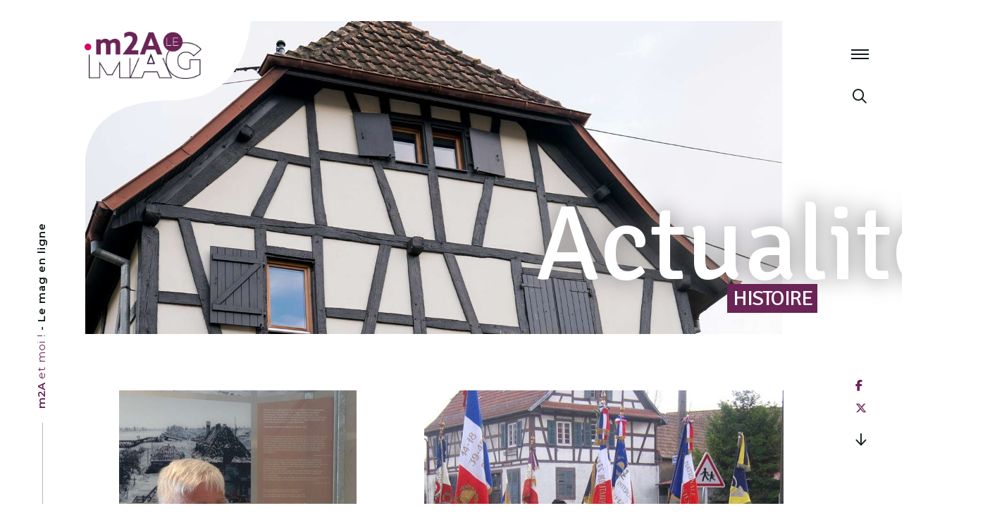

--- FILE ---
content_type: text/html; charset=UTF-8
request_url: https://mag.mulhouse-alsace.fr/tag/histoire/page/2/
body_size: 28985
content:
<!doctype html>
<html lang="fr-FR">
<head>
	<meta charset="UTF-8">
	<meta name="viewport" content="width=device-width, initial-scale=1">
	<link rel="profile" href="https://gmpg.org/xfn/11">

	<meta name='robots' content='index, follow, max-image-preview:large, max-snippet:-1, max-video-preview:-1' />
	<style>img:is([sizes="auto" i], [sizes^="auto," i]) { contain-intrinsic-size: 3000px 1500px }</style>
	
	<!-- This site is optimized with the Yoast SEO Premium plugin v26.3 (Yoast SEO v26.3) - https://yoast.com/wordpress/plugins/seo/ -->
	<title>Actualités : Histoire | Page 2 sur 2 | m2A le mag - Mulhouse Alsace Agglomération</title>
	<meta name="description" content="Retrouvez tous les articles sur le thème &quot;Histoire&quot; de Mulhouse Alsace Agglomération." />
	<link rel="canonical" href="https://mag.mulhouse-alsace.fr/tag/histoire/page/2/" />
	<link rel="prev" href="https://mag.mulhouse-alsace.fr/tag/histoire/" />
	<meta property="og:locale" content="fr_FR" />
	<meta property="og:type" content="article" />
	<meta property="og:title" content="Archives des Histoire" />
	<meta property="og:description" content="Retrouvez tous les articles sur le thème &quot;Histoire&quot; de Mulhouse Alsace Agglomération." />
	<meta property="og:url" content="https://mag.mulhouse-alsace.fr/tag/histoire/" />
	<meta property="og:site_name" content="m2A le mag - Mulhouse Alsace Agglomération" />
	<meta property="og:image" content="https://mag.mulhouse-alsace.fr/wp-content/uploads/2019/07/accessibilite.jpg" />
	<meta property="og:image:width" content="1920" />
	<meta property="og:image:height" content="1080" />
	<meta property="og:image:type" content="image/jpeg" />
	<meta name="twitter:card" content="summary_large_image" />
	<meta name="twitter:site" content="@MulhouseAgglo" />
	<script type="application/ld+json" class="yoast-schema-graph">{"@context":"https://schema.org","@graph":[{"@type":"CollectionPage","@id":"https://mag.mulhouse-alsace.fr/tag/histoire/","url":"https://mag.mulhouse-alsace.fr/tag/histoire/page/2/","name":"Actualités : Histoire | Page 2 sur 2 | m2A le mag - Mulhouse Alsace Agglomération","isPartOf":{"@id":"https://mag.mulhouse-alsace.fr/#website"},"primaryImageOfPage":{"@id":"https://mag.mulhouse-alsace.fr/tag/histoire/page/2/#primaryimage"},"image":{"@id":"https://mag.mulhouse-alsace.fr/tag/histoire/page/2/#primaryimage"},"thumbnailUrl":"https://mag.mulhouse-alsace.fr/wp-content/uploads/2020/06/Philippe-Schmitt-de-Chalampe-impregne-dhistoire-alsacienne-1.jpg","description":"Retrouvez tous les articles sur le thème \"Histoire\" de Mulhouse Alsace Agglomération.","breadcrumb":{"@id":"https://mag.mulhouse-alsace.fr/tag/histoire/page/2/#breadcrumb"},"inLanguage":"fr-FR"},{"@type":"ImageObject","inLanguage":"fr-FR","@id":"https://mag.mulhouse-alsace.fr/tag/histoire/page/2/#primaryimage","url":"https://mag.mulhouse-alsace.fr/wp-content/uploads/2020/06/Philippe-Schmitt-de-Chalampe-impregne-dhistoire-alsacienne-1.jpg","contentUrl":"https://mag.mulhouse-alsace.fr/wp-content/uploads/2020/06/Philippe-Schmitt-de-Chalampe-impregne-dhistoire-alsacienne-1.jpg","width":1920,"height":1080,"caption":"Philippe Schmitt de Chalampé imprégné d'histoire alsacienne"},{"@type":"BreadcrumbList","@id":"https://mag.mulhouse-alsace.fr/tag/histoire/page/2/#breadcrumb","itemListElement":[{"@type":"ListItem","position":1,"name":"Accueil","item":"https://mag.mulhouse-alsace.fr/"},{"@type":"ListItem","position":2,"name":"Histoire"}]},{"@type":"WebSite","@id":"https://mag.mulhouse-alsace.fr/#website","url":"https://mag.mulhouse-alsace.fr/","name":"m2A le mag - Mulhouse Alsace Agglomération","description":"Mulhouse, Alsace (68)","publisher":{"@id":"https://mag.mulhouse-alsace.fr/#organization"},"potentialAction":[{"@type":"SearchAction","target":{"@type":"EntryPoint","urlTemplate":"https://mag.mulhouse-alsace.fr/?s={search_term_string}"},"query-input":{"@type":"PropertyValueSpecification","valueRequired":true,"valueName":"search_term_string"}}],"inLanguage":"fr-FR"},{"@type":"Organization","@id":"https://mag.mulhouse-alsace.fr/#organization","name":"Mulhouse Alsace Agglomération - m2A","url":"https://mag.mulhouse-alsace.fr/","logo":{"@type":"ImageObject","inLanguage":"fr-FR","@id":"https://mag.mulhouse-alsace.fr/#/schema/logo/image/","url":"https://mag.mulhouse-alsace.fr/wp-content/uploads/2019/07/accessibilite.jpg","contentUrl":"https://mag.mulhouse-alsace.fr/wp-content/uploads/2019/07/accessibilite.jpg","width":1920,"height":1080,"caption":"Mulhouse Alsace Agglomération - m2A"},"image":{"@id":"https://mag.mulhouse-alsace.fr/#/schema/logo/image/"},"sameAs":["https://www.facebook.com/Mulhouse.Alsace.Agglomeration/","https://x.com/MulhouseAgglo","https://www.instagram.com/mulhouse.alsace.agglomeration/","https://www.linkedin.com/company/mulhouse-alsace-agglomération/","https://www.youtube.com/c/MulhouseAlsaceAgglomération","https://fr.wikipedia.org/wiki/Mulhouse_Alsace_Agglomération"]}]}</script>
	<!-- / Yoast SEO Premium plugin. -->


<link rel='dns-prefetch' href='//cdnjs.cloudflare.com' />
<link rel='dns-prefetch' href='//kit.fontawesome.com' />
<link rel="alternate" type="application/rss+xml" title="m2A le mag - Mulhouse Alsace Agglomération &raquo; Flux" href="https://mag.mulhouse-alsace.fr/feed/" />
<link rel="alternate" type="text/calendar" title="m2A le mag - Mulhouse Alsace Agglomération &raquo; Flux iCal" href="https://mag.mulhouse-alsace.fr/evenements/?ical=1" />
<link rel="alternate" type="application/rss+xml" title="m2A le mag - Mulhouse Alsace Agglomération &raquo; Flux de l’étiquette Histoire" href="https://mag.mulhouse-alsace.fr/tag/histoire/feed/" />
<link rel='stylesheet' id='tribe-events-pro-mini-calendar-block-styles-css' href='https://mag.mulhouse-alsace.fr/wp-content/plugins/events-calendar-pro/build/css/tribe-events-pro-mini-calendar-block.css?ver=7.7.10' type='text/css' media='all' />
<link rel='stylesheet' id='wp-block-library-css' href='https://mag.mulhouse-alsace.fr/wp-includes/css/dist/block-library/style.min.css?ver=6.8.3' type='text/css' media='all' />
<style id='classic-theme-styles-inline-css' type='text/css'>
/*! This file is auto-generated */
.wp-block-button__link{color:#fff;background-color:#32373c;border-radius:9999px;box-shadow:none;text-decoration:none;padding:calc(.667em + 2px) calc(1.333em + 2px);font-size:1.125em}.wp-block-file__button{background:#32373c;color:#fff;text-decoration:none}
</style>
<style id='global-styles-inline-css' type='text/css'>
:root{--wp--preset--aspect-ratio--square: 1;--wp--preset--aspect-ratio--4-3: 4/3;--wp--preset--aspect-ratio--3-4: 3/4;--wp--preset--aspect-ratio--3-2: 3/2;--wp--preset--aspect-ratio--2-3: 2/3;--wp--preset--aspect-ratio--16-9: 16/9;--wp--preset--aspect-ratio--9-16: 9/16;--wp--preset--color--black: #000000;--wp--preset--color--cyan-bluish-gray: #abb8c3;--wp--preset--color--white: #ffffff;--wp--preset--color--pale-pink: #f78da7;--wp--preset--color--vivid-red: #cf2e2e;--wp--preset--color--luminous-vivid-orange: #ff6900;--wp--preset--color--luminous-vivid-amber: #fcb900;--wp--preset--color--light-green-cyan: #7bdcb5;--wp--preset--color--vivid-green-cyan: #00d084;--wp--preset--color--pale-cyan-blue: #8ed1fc;--wp--preset--color--vivid-cyan-blue: #0693e3;--wp--preset--color--vivid-purple: #9b51e0;--wp--preset--gradient--vivid-cyan-blue-to-vivid-purple: linear-gradient(135deg,rgba(6,147,227,1) 0%,rgb(155,81,224) 100%);--wp--preset--gradient--light-green-cyan-to-vivid-green-cyan: linear-gradient(135deg,rgb(122,220,180) 0%,rgb(0,208,130) 100%);--wp--preset--gradient--luminous-vivid-amber-to-luminous-vivid-orange: linear-gradient(135deg,rgba(252,185,0,1) 0%,rgba(255,105,0,1) 100%);--wp--preset--gradient--luminous-vivid-orange-to-vivid-red: linear-gradient(135deg,rgba(255,105,0,1) 0%,rgb(207,46,46) 100%);--wp--preset--gradient--very-light-gray-to-cyan-bluish-gray: linear-gradient(135deg,rgb(238,238,238) 0%,rgb(169,184,195) 100%);--wp--preset--gradient--cool-to-warm-spectrum: linear-gradient(135deg,rgb(74,234,220) 0%,rgb(151,120,209) 20%,rgb(207,42,186) 40%,rgb(238,44,130) 60%,rgb(251,105,98) 80%,rgb(254,248,76) 100%);--wp--preset--gradient--blush-light-purple: linear-gradient(135deg,rgb(255,206,236) 0%,rgb(152,150,240) 100%);--wp--preset--gradient--blush-bordeaux: linear-gradient(135deg,rgb(254,205,165) 0%,rgb(254,45,45) 50%,rgb(107,0,62) 100%);--wp--preset--gradient--luminous-dusk: linear-gradient(135deg,rgb(255,203,112) 0%,rgb(199,81,192) 50%,rgb(65,88,208) 100%);--wp--preset--gradient--pale-ocean: linear-gradient(135deg,rgb(255,245,203) 0%,rgb(182,227,212) 50%,rgb(51,167,181) 100%);--wp--preset--gradient--electric-grass: linear-gradient(135deg,rgb(202,248,128) 0%,rgb(113,206,126) 100%);--wp--preset--gradient--midnight: linear-gradient(135deg,rgb(2,3,129) 0%,rgb(40,116,252) 100%);--wp--preset--font-size--small: 13px;--wp--preset--font-size--medium: 20px;--wp--preset--font-size--large: 36px;--wp--preset--font-size--x-large: 42px;--wp--preset--spacing--20: 0.44rem;--wp--preset--spacing--30: 0.67rem;--wp--preset--spacing--40: 1rem;--wp--preset--spacing--50: 1.5rem;--wp--preset--spacing--60: 2.25rem;--wp--preset--spacing--70: 3.38rem;--wp--preset--spacing--80: 5.06rem;--wp--preset--shadow--natural: 6px 6px 9px rgba(0, 0, 0, 0.2);--wp--preset--shadow--deep: 12px 12px 50px rgba(0, 0, 0, 0.4);--wp--preset--shadow--sharp: 6px 6px 0px rgba(0, 0, 0, 0.2);--wp--preset--shadow--outlined: 6px 6px 0px -3px rgba(255, 255, 255, 1), 6px 6px rgba(0, 0, 0, 1);--wp--preset--shadow--crisp: 6px 6px 0px rgba(0, 0, 0, 1);}:where(.is-layout-flex){gap: 0.5em;}:where(.is-layout-grid){gap: 0.5em;}body .is-layout-flex{display: flex;}.is-layout-flex{flex-wrap: wrap;align-items: center;}.is-layout-flex > :is(*, div){margin: 0;}body .is-layout-grid{display: grid;}.is-layout-grid > :is(*, div){margin: 0;}:where(.wp-block-columns.is-layout-flex){gap: 2em;}:where(.wp-block-columns.is-layout-grid){gap: 2em;}:where(.wp-block-post-template.is-layout-flex){gap: 1.25em;}:where(.wp-block-post-template.is-layout-grid){gap: 1.25em;}.has-black-color{color: var(--wp--preset--color--black) !important;}.has-cyan-bluish-gray-color{color: var(--wp--preset--color--cyan-bluish-gray) !important;}.has-white-color{color: var(--wp--preset--color--white) !important;}.has-pale-pink-color{color: var(--wp--preset--color--pale-pink) !important;}.has-vivid-red-color{color: var(--wp--preset--color--vivid-red) !important;}.has-luminous-vivid-orange-color{color: var(--wp--preset--color--luminous-vivid-orange) !important;}.has-luminous-vivid-amber-color{color: var(--wp--preset--color--luminous-vivid-amber) !important;}.has-light-green-cyan-color{color: var(--wp--preset--color--light-green-cyan) !important;}.has-vivid-green-cyan-color{color: var(--wp--preset--color--vivid-green-cyan) !important;}.has-pale-cyan-blue-color{color: var(--wp--preset--color--pale-cyan-blue) !important;}.has-vivid-cyan-blue-color{color: var(--wp--preset--color--vivid-cyan-blue) !important;}.has-vivid-purple-color{color: var(--wp--preset--color--vivid-purple) !important;}.has-black-background-color{background-color: var(--wp--preset--color--black) !important;}.has-cyan-bluish-gray-background-color{background-color: var(--wp--preset--color--cyan-bluish-gray) !important;}.has-white-background-color{background-color: var(--wp--preset--color--white) !important;}.has-pale-pink-background-color{background-color: var(--wp--preset--color--pale-pink) !important;}.has-vivid-red-background-color{background-color: var(--wp--preset--color--vivid-red) !important;}.has-luminous-vivid-orange-background-color{background-color: var(--wp--preset--color--luminous-vivid-orange) !important;}.has-luminous-vivid-amber-background-color{background-color: var(--wp--preset--color--luminous-vivid-amber) !important;}.has-light-green-cyan-background-color{background-color: var(--wp--preset--color--light-green-cyan) !important;}.has-vivid-green-cyan-background-color{background-color: var(--wp--preset--color--vivid-green-cyan) !important;}.has-pale-cyan-blue-background-color{background-color: var(--wp--preset--color--pale-cyan-blue) !important;}.has-vivid-cyan-blue-background-color{background-color: var(--wp--preset--color--vivid-cyan-blue) !important;}.has-vivid-purple-background-color{background-color: var(--wp--preset--color--vivid-purple) !important;}.has-black-border-color{border-color: var(--wp--preset--color--black) !important;}.has-cyan-bluish-gray-border-color{border-color: var(--wp--preset--color--cyan-bluish-gray) !important;}.has-white-border-color{border-color: var(--wp--preset--color--white) !important;}.has-pale-pink-border-color{border-color: var(--wp--preset--color--pale-pink) !important;}.has-vivid-red-border-color{border-color: var(--wp--preset--color--vivid-red) !important;}.has-luminous-vivid-orange-border-color{border-color: var(--wp--preset--color--luminous-vivid-orange) !important;}.has-luminous-vivid-amber-border-color{border-color: var(--wp--preset--color--luminous-vivid-amber) !important;}.has-light-green-cyan-border-color{border-color: var(--wp--preset--color--light-green-cyan) !important;}.has-vivid-green-cyan-border-color{border-color: var(--wp--preset--color--vivid-green-cyan) !important;}.has-pale-cyan-blue-border-color{border-color: var(--wp--preset--color--pale-cyan-blue) !important;}.has-vivid-cyan-blue-border-color{border-color: var(--wp--preset--color--vivid-cyan-blue) !important;}.has-vivid-purple-border-color{border-color: var(--wp--preset--color--vivid-purple) !important;}.has-vivid-cyan-blue-to-vivid-purple-gradient-background{background: var(--wp--preset--gradient--vivid-cyan-blue-to-vivid-purple) !important;}.has-light-green-cyan-to-vivid-green-cyan-gradient-background{background: var(--wp--preset--gradient--light-green-cyan-to-vivid-green-cyan) !important;}.has-luminous-vivid-amber-to-luminous-vivid-orange-gradient-background{background: var(--wp--preset--gradient--luminous-vivid-amber-to-luminous-vivid-orange) !important;}.has-luminous-vivid-orange-to-vivid-red-gradient-background{background: var(--wp--preset--gradient--luminous-vivid-orange-to-vivid-red) !important;}.has-very-light-gray-to-cyan-bluish-gray-gradient-background{background: var(--wp--preset--gradient--very-light-gray-to-cyan-bluish-gray) !important;}.has-cool-to-warm-spectrum-gradient-background{background: var(--wp--preset--gradient--cool-to-warm-spectrum) !important;}.has-blush-light-purple-gradient-background{background: var(--wp--preset--gradient--blush-light-purple) !important;}.has-blush-bordeaux-gradient-background{background: var(--wp--preset--gradient--blush-bordeaux) !important;}.has-luminous-dusk-gradient-background{background: var(--wp--preset--gradient--luminous-dusk) !important;}.has-pale-ocean-gradient-background{background: var(--wp--preset--gradient--pale-ocean) !important;}.has-electric-grass-gradient-background{background: var(--wp--preset--gradient--electric-grass) !important;}.has-midnight-gradient-background{background: var(--wp--preset--gradient--midnight) !important;}.has-small-font-size{font-size: var(--wp--preset--font-size--small) !important;}.has-medium-font-size{font-size: var(--wp--preset--font-size--medium) !important;}.has-large-font-size{font-size: var(--wp--preset--font-size--large) !important;}.has-x-large-font-size{font-size: var(--wp--preset--font-size--x-large) !important;}
:where(.wp-block-post-template.is-layout-flex){gap: 1.25em;}:where(.wp-block-post-template.is-layout-grid){gap: 1.25em;}
:where(.wp-block-columns.is-layout-flex){gap: 2em;}:where(.wp-block-columns.is-layout-grid){gap: 2em;}
:root :where(.wp-block-pullquote){font-size: 1.5em;line-height: 1.6;}
</style>
<link rel='stylesheet' id='contact-form-7-logic-css' href='https://mag.mulhouse-alsace.fr/wp-content/plugins/contact-form-7-conditional-logic/frontend/css/conditional-logic.css?ver=6.8.3' type='text/css' media='all' />
<link rel='stylesheet' id='dym-typehead-css' href='https://mag.mulhouse-alsace.fr/wp-content/plugins/guaven_didyoumean/didyoumean.css?ver=372.203' type='text/css' media='all' />
<link rel='stylesheet' id='tribe-events-v2-single-skeleton-css' href='https://mag.mulhouse-alsace.fr/wp-content/plugins/the-events-calendar/build/css/tribe-events-single-skeleton.css?ver=6.15.11' type='text/css' media='all' />
<link rel='stylesheet' id='tribe-events-v2-single-skeleton-full-css' href='https://mag.mulhouse-alsace.fr/wp-content/plugins/the-events-calendar/build/css/tribe-events-single-full.css?ver=6.15.11' type='text/css' media='all' />
<link rel='stylesheet' id='tec-events-elementor-widgets-base-styles-css' href='https://mag.mulhouse-alsace.fr/wp-content/plugins/the-events-calendar/build/css/integrations/plugins/elementor/widgets/widget-base.css?ver=6.15.11' type='text/css' media='all' />
<link rel='stylesheet' id='cmplz-general-css' href='https://mag.mulhouse-alsace.fr/wp-content/plugins/complianz-gdpr-premium/assets/css/cookieblocker.min.css?ver=1762250306' type='text/css' media='all' />
<link rel='stylesheet' id='mag-normalize-css' href='https://cdnjs.cloudflare.com/ajax/libs/normalize/7.0.0/normalize.min.css?ver=20190625' type='text/css' media='all' />
<link rel='stylesheet' id='mag-aos-css' href='https://cdnjs.cloudflare.com/ajax/libs/aos/2.3.4/aos.css?ver=20190625' type='text/css' media='all' />
<link rel='stylesheet' id='mag-style-css' href='https://mag.mulhouse-alsace.fr/wp-content/themes/mag/css/style.css?ver=20201007' type='text/css' media='all' />
<link rel='stylesheet' id='mag-owlcss-css' href='https://cdnjs.cloudflare.com/ajax/libs/OwlCarousel2/2.3.4/assets/owl.carousel.min.css?ver=20190625' type='text/css' media='all' />
<link rel='stylesheet' id='m2a-awesomefont-css' href='https://kit.fontawesome.com/431dbdce43.css?ver=20230907' type='text/css' media='all' />
<script type="text/javascript" src="https://mag.mulhouse-alsace.fr/wp-includes/js/jquery/jquery.min.js?ver=3.7.1" id="jquery-core-js"></script>
<script type="text/javascript" src="https://mag.mulhouse-alsace.fr/wp-includes/js/jquery/jquery-migrate.min.js?ver=3.4.1" id="jquery-migrate-js"></script>
<script type="text/javascript" src="https://mag.mulhouse-alsace.fr/wp-content/plugins/contact-form-7-conditional-logic/frontend/js/conditional-logic.js?ver=1768848656" id="contact-form-7-logic-js"></script>
<script type="text/javascript" src="https://cdnjs.cloudflare.com/ajax/libs/modernizr/2.8.3/modernizr.min.js?ver=20190625" id="mag-modernizr-js"></script>
<script type="text/javascript" src="https://cdnjs.cloudflare.com/ajax/libs/aos/2.3.4/aos.js?ver=20190625" id="mag-aos-js"></script>
<script type="text/javascript" src="https://mag.mulhouse-alsace.fr/wp-content/themes/mag/js/aos.js?ver=20190625" id="mag-aos-greg-js"></script>
<script type="text/javascript" src="https://mag.mulhouse-alsace.fr/wp-content/themes/mag/js/preloader.js?ver=20190625" id="mag-preloader-greg-js"></script>
<script type="text/javascript" src="https://mag.mulhouse-alsace.fr/wp-content/themes/mag/js/overlay.js?ver=20190625" id="mag-overlay-greg-js"></script>
<script type="text/javascript" src="https://mag.mulhouse-alsace.fr/wp-content/themes/mag/js/scroll.js?ver=20190625" id="mag-scroll-greg-js"></script>
<script type="text/javascript" src="https://mag.mulhouse-alsace.fr/wp-content/themes/mag/js/wrap.js?ver=20190625" id="mag-wrap-greg-js"></script>
<script type="text/javascript" src="https://mag.mulhouse-alsace.fr/wp-content/themes/mag/js/paralax.js?ver=20190625" id="mag-paralax-greg-js"></script>
<script type="text/javascript" src="https://mag.mulhouse-alsace.fr/wp-content/themes/mag/js/yu2fvl.js?ver=20190625" id="mag-yu2fvl-greg-js"></script>
<!--[if lt IE 9]>
<script type="text/javascript" src="https://cdnjs.cloudflare.com/ajax/libs/html5shiv/3.7.3/html5shiv.min.js?ver=20180301" id="mag-html5shiv-js"></script>
<![endif]-->
<meta name="et-api-version" content="v1"><meta name="et-api-origin" content="https://mag.mulhouse-alsace.fr"><link rel="https://theeventscalendar.com/" href="https://mag.mulhouse-alsace.fr/wp-json/tribe/tickets/v1/" /><meta name="tec-api-version" content="v1"><meta name="tec-api-origin" content="https://mag.mulhouse-alsace.fr"><link rel="alternate" href="https://mag.mulhouse-alsace.fr/wp-json/tribe/events/v1/events/?tags=histoire" />			<style>.cmplz-hidden {
					display: none !important;
				}</style><link rel="apple-touch-icon" sizes="180x180" href="https://mag.mulhouse-alsace.fr/wp-content/themes/mag/images/favicon/apple-touch-icon.png">
<link rel="icon" type="image/png" sizes="32x32" href="https://mag.mulhouse-alsace.fr/wp-content/themes/mag/images/favicon/favicon-32x32.png">
<link rel="icon" type="image/png" sizes="16x16" href="https://mag.mulhouse-alsace.fr/wp-content/themes/mag/images/favicon/favicon-16x16.png">
<link rel="manifest" href="https://mag.mulhouse-alsace.fr/wp-content/themes/mag/images/favicon/site.webmanifest">
<link rel="mask-icon" href="https://mag.mulhouse-alsace.fr/wp-content/themes/mag/images/favicon/safari-pinned-tab.svg" color="#6a2456">
<link rel="shortcut icon" href="https://mag.mulhouse-alsace.fr/wp-content/themes/mag/images/favicon/favicon.ico">
<meta name="msapplication-TileColor" content="#6a2456">
<meta name="msapplication-TileImage" content="https://mag.mulhouse-alsace.fr/wp-content/themes/mag/images/favicon/mstile-144x144.png">
<meta name="msapplication-config" content="https://mag.mulhouse-alsace.fr/wp-content/themes/mag/images/favicon/browserconfig.xml">
<meta name="theme-color" content="#ffffff"><!-- Google Tag Manager -->
	<script>
	(function(w,d,s,l,i){w[l]=w[l]||[];w[l].push({'gtm.start':new Date().getTime(),event:'gtm.js'});var f=d.getElementsByTagName(s)[0],j=d.createElement(s),dl=l!='dataLayer'?'&l='+l:'';j.async=true;j.src='https://www.googletagmanager.com/gtm.js?id='+i+dl;f.parentNode.insertBefore(j,f);})(window,document,'script','dataLayer','GTM-MDZZ5VR');
	</script>
<!-- End Google Tag Manager -->

<meta name="generator" content="Elementor 3.32.5; features: additional_custom_breakpoints; settings: css_print_method-external, google_font-disabled, font_display-swap">
      <meta name="onesignal" content="wordpress-plugin"/>
            <script>

      window.OneSignalDeferred = window.OneSignalDeferred || [];

      OneSignalDeferred.push(function(OneSignal) {
        var oneSignal_options = {};
        window._oneSignalInitOptions = oneSignal_options;

        oneSignal_options['serviceWorkerParam'] = { scope: '/wp-content/plugins/onesignal-free-web-push-notifications/sdk_files/push/onesignal/' };
oneSignal_options['serviceWorkerPath'] = 'OneSignalSDKWorker.js';

        OneSignal.Notifications.setDefaultUrl("https://mag.mulhouse-alsace.fr");

        oneSignal_options['wordpress'] = true;
oneSignal_options['appId'] = 'a5264732-3231-40b4-a509-61e942d98bfc';
oneSignal_options['allowLocalhostAsSecureOrigin'] = true;
oneSignal_options['welcomeNotification'] = { };
oneSignal_options['welcomeNotification']['title'] = "";
oneSignal_options['welcomeNotification']['message'] = "Merci de vous être abonné !";
oneSignal_options['path'] = "https://mag.mulhouse-alsace.fr/wp-content/plugins/onesignal-free-web-push-notifications/sdk_files/";
oneSignal_options['safari_web_id'] = "web.onesignal.auto.054b4fc9-febb-45d1-b366-8fc183da0d9e";
oneSignal_options['promptOptions'] = { };
oneSignal_options['promptOptions']['actionMessage'] = "Voulez vous recevoir des notifications ? La désinscription est possible";
oneSignal_options['promptOptions']['exampleNotificationTitleDesktop'] = "Voici un exemple de notification";
oneSignal_options['promptOptions']['exampleNotificationMessageDesktop'] = "Les notifications apparaîtront sur votre bureau";
oneSignal_options['promptOptions']['exampleNotificationTitleMobile'] = "Exemple de notification";
oneSignal_options['promptOptions']['exampleNotificationMessageMobile'] = "Les notifications apparaîtront sur votre téléphone";
oneSignal_options['promptOptions']['exampleNotificationCaption'] = "(vous pouvez vous désinscrire à tout moment)";
oneSignal_options['promptOptions']['acceptButtonText'] = "ACCEPTER";
oneSignal_options['promptOptions']['cancelButtonText'] = "NON MERCI";
oneSignal_options['promptOptions']['siteName'] = "http://votresite.com";
oneSignal_options['promptOptions']['autoAcceptTitle'] = "Cliquez sur 'Autoriser'";
oneSignal_options['notifyButton'] = { };
oneSignal_options['notifyButton']['enable'] = true;
oneSignal_options['notifyButton']['position'] = 'bottom-right';
oneSignal_options['notifyButton']['theme'] = 'default';
oneSignal_options['notifyButton']['size'] = 'medium';
oneSignal_options['notifyButton']['displayPredicate'] = function() {
              return !OneSignal.User.PushSubscription.optedIn;
            };
oneSignal_options['notifyButton']['showCredit'] = false;
oneSignal_options['notifyButton']['text'] = {};
oneSignal_options['notifyButton']['text']['tip.state.unsubscribed'] = 'Inscrivez-vous pour recevoir les notifications';
oneSignal_options['notifyButton']['text']['tip.state.subscribed'] = 'Vous êtes inscrit aux notifications';
oneSignal_options['notifyButton']['text']['tip.state.blocked'] = 'Vous avez bloqués les notifications';
oneSignal_options['notifyButton']['text']['message.action.subscribed'] = 'Merci pour votre inscription !';
oneSignal_options['notifyButton']['text']['message.action.resubscribed'] = 'Vous êtes bien réinscrit';
oneSignal_options['notifyButton']['text']['message.action.unsubscribed'] = 'Vous ne recevrez plus de notification';
oneSignal_options['notifyButton']['text']['dialog.main.title'] = 'Gérer les notifications du site';
oneSignal_options['notifyButton']['text']['dialog.main.button.subscribe'] = 'S&#039;ABONNER';
oneSignal_options['notifyButton']['text']['dialog.main.button.unsubscribe'] = 'SE DÉSABONNER';
oneSignal_options['notifyButton']['text']['dialog.blocked.title'] = 'Rétablir les notifications';
oneSignal_options['notifyButton']['text']['dialog.blocked.message'] = 'Suivez ces instructions pour autoriser les notifications :';
oneSignal_options['notifyButton']['colors'] = {};
oneSignal_options['notifyButton']['colors']['circle.background'] = '#6a2456';
oneSignal_options['notifyButton']['colors']['circle.foreground'] = 'white';
oneSignal_options['notifyButton']['colors']['badge.background'] = '#6a2456';
oneSignal_options['notifyButton']['colors']['badge.foreground'] = 'white';
oneSignal_options['notifyButton']['colors']['badge.bordercolor'] = 'white';
oneSignal_options['notifyButton']['colors']['pulse.color'] = '#6a2456';
oneSignal_options['notifyButton']['colors']['dialog.button.background'] = '#6a2456';
oneSignal_options['notifyButton']['colors']['dialog.button.background.hovering'] = 'white';
oneSignal_options['notifyButton']['colors']['dialog.button.background.active'] = '#6a2456';
oneSignal_options['notifyButton']['colors']['dialog.button.foreground'] = 'white';
              OneSignal.init(window._oneSignalInitOptions);
              OneSignal.Slidedown.promptPush()      });

      function documentInitOneSignal() {
        var oneSignal_elements = document.getElementsByClassName("OneSignal-prompt");

        var oneSignalLinkClickHandler = function(event) { OneSignal.Notifications.requestPermission(); event.preventDefault(); };        for(var i = 0; i < oneSignal_elements.length; i++)
          oneSignal_elements[i].addEventListener('click', oneSignalLinkClickHandler, false);
      }

      if (document.readyState === 'complete') {
           documentInitOneSignal();
      }
      else {
           window.addEventListener("load", function(event){
               documentInitOneSignal();
          });
      }
    </script>
			<style>
				.e-con.e-parent:nth-of-type(n+4):not(.e-lazyloaded):not(.e-no-lazyload),
				.e-con.e-parent:nth-of-type(n+4):not(.e-lazyloaded):not(.e-no-lazyload) * {
					background-image: none !important;
				}
				@media screen and (max-height: 1024px) {
					.e-con.e-parent:nth-of-type(n+3):not(.e-lazyloaded):not(.e-no-lazyload),
					.e-con.e-parent:nth-of-type(n+3):not(.e-lazyloaded):not(.e-no-lazyload) * {
						background-image: none !important;
					}
				}
				@media screen and (max-height: 640px) {
					.e-con.e-parent:nth-of-type(n+2):not(.e-lazyloaded):not(.e-no-lazyload),
					.e-con.e-parent:nth-of-type(n+2):not(.e-lazyloaded):not(.e-no-lazyload) * {
						background-image: none !important;
					}
				}
			</style>
			<meta name="generator" content="WP Rocket 3.20.0.3" data-wpr-features="wpr_desktop" /></head>


	<body data-cmplz=1 class="archive paged tag tag-histoire tag-2117 paged-2 tag-paged-2 wp-theme-mag tribe-no-js tec-no-tickets-on-recurring tec-no-rsvp-on-recurring hfeed no-sidebar elementor-default elementor-kit-21427 tribe-theme-mag">
	<!-- Google Tag Manager (noscript) -->
<noscript><iframe src="https://www.googletagmanager.com/ns.html?id=GTM-MDZZ5VR"height="0" width="0" style="display:none;visibility:hidden"></iframe></noscript>
<!-- End Google Tag Manager (noscript) -->



	<div data-rocket-location-hash="61a7972dfa92836716a79fd07880f3dc" id="preloader">
		<div data-rocket-location-hash="ceabfeda48b2ac94e021cfa397b54d99" id="status"></div>
	</div>


	<div data-rocket-location-hash="ebbe29bc729fc6e818bb4e6fbb850bf7" class="overlaymenu" id="overlaymenu">
		<div data-rocket-location-hash="1d8782b39f6cc3824bc687571b527d5b" class="filtre">
			<div data-rocket-location-hash="10cd2390c3decb4811cc4d6b4ca598bd" class="container-menu">

				<div data-rocket-location-hash="6124752197cd86eb157011b101692f1d" class="marge">
					<div class="gauche">
						<div class="sticky">
							<div class="rubrique">
								<p><span class="m2a">m2A</span> <span class="etmoi">le mag</span> - Mulhouse Alsace Agglomération</p>
							</div>
						</div>
					</div>
				</div>

				<!-- Section menu -->
								<div data-rocket-location-hash="e9b52b1b5cf3c11e3e5c3c1ed1d4b025" class="head">
					<div data-rocket-location-hash="86e7759ebf0c59d073be9e2ac56e107d" class="container">
						<div class="logo">
							<a href="https://mag.mulhouse-alsace.fr/" title="m2A le mag &#8211; Mulhouse Alsace Agglomération | Mulhouse, Alsace (68)"><img src="https://mag.mulhouse-alsace.fr/wp-content/themes/mag/images/logo.png" alt="m2A le mag &#8211; Mulhouse Alsace Agglomération | Mulhouse, Alsace (68)" title="m2A le mag &#8211; Mulhouse Alsace Agglomération | Mulhouse, Alsace (68)" /></a>
						</div>
					</div>
				</div>
				
				<nav class="menu">
					<ul>

						<!-- Actualités -->
						<div class="col-4">
							<div data-rocket-location-hash="d55b5c3fc4ecf5c4f147fc3016bdcf0b" class="container">
								<li>
																<a href="https://mag.mulhouse-alsace.fr/actualites/" title="Découvrez toute les actualités proposées sur le territoire Mulhouse Alsace Agglomération !
"><i class="fal fa-newspaper"></i> Actualités</a>
									<ul>
											<li class="cat-item cat-item-186"><a href="https://mag.mulhouse-alsace.fr/actualites/commerces-locaux/">Commerces locaux</a>
</li>
	<li class="cat-item cat-item-661"><a href="https://mag.mulhouse-alsace.fr/actualites/createurs-locaux/">Créateurs locaux</a>
</li>
	<li class="cat-item cat-item-339"><a href="https://mag.mulhouse-alsace.fr/actualites/culture/">Culture</a>
</li>
	<li class="cat-item cat-item-340"><a href="https://mag.mulhouse-alsace.fr/actualites/developpement-durable/">Développement durable</a>
</li>
	<li class="cat-item cat-item-185"><a href="https://mag.mulhouse-alsace.fr/actualites/economie/">Économie</a>
</li>
	<li class="cat-item cat-item-99"><a href="https://mag.mulhouse-alsace.fr/actualites/environnement/">Environnement</a>
</li>
	<li class="cat-item cat-item-2329"><a href="https://mag.mulhouse-alsace.fr/actualites/etudiants/">Etudiants</a>
</li>
	<li class="cat-item cat-item-2666"><a href="https://mag.mulhouse-alsace.fr/actualites/famille/">Famille</a>
</li>
	<li class="cat-item cat-item-3921"><a href="https://mag.mulhouse-alsace.fr/actualites/gastronomie/">Gastronomie</a>
</li>
	<li class="cat-item cat-item-768"><a href="https://mag.mulhouse-alsace.fr/actualites/jeunesse/">Jeunesse</a>
</li>
	<li class="cat-item cat-item-6171"><a href="https://mag.mulhouse-alsace.fr/actualites/mobilites/">Mobilités</a>
</li>
	<li class="cat-item cat-item-16"><a href="https://mag.mulhouse-alsace.fr/actualites/patrimoine/">Patrimoine</a>
</li>
	<li class="cat-item cat-item-373"><a href="https://mag.mulhouse-alsace.fr/actualites/producteurs-locaux/">Producteurs locaux</a>
</li>
	<li class="cat-item cat-item-2800"><a href="https://mag.mulhouse-alsace.fr/actualites/sante/">Santé</a>
</li>
	<li class="cat-item cat-item-2690"><a href="https://mag.mulhouse-alsace.fr/actualites/sciences/">Sciences</a>
</li>
	<li class="cat-item cat-item-736"><a href="https://mag.mulhouse-alsace.fr/actualites/seniors/">Seniors</a>
</li>
	<li class="cat-item cat-item-6534"><a href="https://mag.mulhouse-alsace.fr/actualites/services/">Services</a>
</li>
	<li class="cat-item cat-item-477"><a href="https://mag.mulhouse-alsace.fr/actualites/solidarite/">Solidarité</a>
</li>
	<li class="cat-item cat-item-62"><a href="https://mag.mulhouse-alsace.fr/actualites/sport/">Sport</a>
</li>
	<li class="cat-item cat-item-6571"><a href="https://mag.mulhouse-alsace.fr/actualites/talents-locaux/">Talents locaux</a>
</li>
	<li class="cat-item cat-item-465"><a href="https://mag.mulhouse-alsace.fr/actualites/tourisme/">Tourisme</a>
</li>
									</ul>
								</li>

								<div class="outils">
									<h2>Recherchez parmi les articles</h2>
									<div data-rocket-location-hash="769851295884a506a238b5268598088a" class="recherche">
										<form role="search" method="get" id="searchform" class="searchform" action="https://mag.mulhouse-alsace.fr/">
	<div>
		<input type="text" value="" name="s" id="s" placeholder="Que recherchez-vous ?"  required/>
		<input type="submit" id="searchsubmit" class="bouton fal" value="&#xf002;" />
	</div>
</form>									</div>
									<div data-rocket-location-hash="6b920dfb11afd5a46fa4185dfca516ad" class="clear"></div>
									<a class="btn classique" title="Contacter la rédaction du webzine de Mulhouse Alsace Agglomération - m2A" href="https://mag.mulhouse-alsace.fr/contact/">Contacter la rédaction</a>
									<div data-rocket-location-hash="08815472355de1e9fb8405f196dec671" class="clear"></div>
								</div>

							</div>
						</div>

						<!-- Evénements -->
						<div class="col-4">
							<div data-rocket-location-hash="34101c472c398cf5975113e5ac07c338" class="container">
								<li>
								<a href="https://mag.mulhouse-alsace.fr/evenements/" title="Consulter le calendrier des événements | m2A le mag &#8211; Mulhouse Alsace Agglomération"><i class="fal fa-calendar-day"></i> Sortir</a>
									<ul style="margin-bottom:50px;">
																				<li>
										      <a href="https://mag.mulhouse-alsace.fr/evenements/categorie/atelier/">
										           Atelier										      </a>
										</li>
																				<li>
										      <a href="https://mag.mulhouse-alsace.fr/evenements/categorie/cinema/">
										           Cinéma										      </a>
										</li>
																				<li>
										      <a href="https://mag.mulhouse-alsace.fr/evenements/categorie/collecte/">
										           Collecte										      </a>
										</li>
																				<li>
										      <a href="https://mag.mulhouse-alsace.fr/evenements/categorie/concert/">
										           Concert										      </a>
										</li>
																				<li>
										      <a href="https://mag.mulhouse-alsace.fr/evenements/categorie/conference/">
										           Conférence										      </a>
										</li>
																				<li>
										      <a href="https://mag.mulhouse-alsace.fr/evenements/categorie/contes-et-lectures/">
										           Contes et lectures										      </a>
										</li>
																				<li>
										      <a href="https://mag.mulhouse-alsace.fr/evenements/categorie/danse/">
										           Danse										      </a>
										</li>
																				<li>
										      <a href="https://mag.mulhouse-alsace.fr/evenements/categorie/emploi/">
										           Emploi										      </a>
										</li>
																				<li>
										      <a href="https://mag.mulhouse-alsace.fr/evenements/categorie/exposition/">
										           Exposition										      </a>
										</li>
																				<li>
										      <a href="https://mag.mulhouse-alsace.fr/evenements/categorie/festival-salon/">
										           Festival et salon										      </a>
										</li>
																				<li>
										      <a href="https://mag.mulhouse-alsace.fr/evenements/categorie/fete-populaire/">
										           Fête populaire										      </a>
										</li>
																				<li>
										      <a href="https://mag.mulhouse-alsace.fr/evenements/categorie/humour/">
										           Humour										      </a>
										</li>
																				<li>
										      <a href="https://mag.mulhouse-alsace.fr/evenements/categorie/marche-aux-puces/">
										           Marché aux puces										      </a>
										</li>
																				<li>
										      <a href="https://mag.mulhouse-alsace.fr/evenements/categorie/marche-de-producteurs/">
										           Marché de producteurs										      </a>
										</li>
																				<li>
										      <a href="https://mag.mulhouse-alsace.fr/evenements/categorie/noel/">
										           Noël										      </a>
										</li>
																				<li>
										      <a href="https://mag.mulhouse-alsace.fr/evenements/categorie/opera/">
										           Opéra										      </a>
										</li>
																				<li>
										      <a href="https://mag.mulhouse-alsace.fr/evenements/categorie/portes-ouvertes/">
										           Portes ouvertes										      </a>
										</li>
																				<li>
										      <a href="https://mag.mulhouse-alsace.fr/evenements/categorie/sante/">
										           Santé										      </a>
										</li>
																				<li>
										      <a href="https://mag.mulhouse-alsace.fr/evenements/categorie/spectacle/">
										           Spectacle										      </a>
										</li>
																				<li>
										      <a href="https://mag.mulhouse-alsace.fr/evenements/categorie/sport/">
										           Sport										      </a>
										</li>
																				<li>
										      <a href="https://mag.mulhouse-alsace.fr/evenements/categorie/theatre/">
										           Théâtre										      </a>
										</li>
																				<li>
										      <a href="https://mag.mulhouse-alsace.fr/evenements/categorie/visite-guidee/">
										           Visite guidée										      </a>
										</li>
																			</ul>
								</li>
																<div  class="tribe-compatibility-container" >
	<div
		 class="tribe-common tribe-events tribe-events-view tribe-events-view--widget-events-list tribe-events-widget" 		data-js="tribe-events-view"
		data-view-rest-nonce=""
		data-view-rest-url="https://mag.mulhouse-alsace.fr/wp-json/tribe/views/v2/html"
		data-view-manage-url="1"
							data-view-breakpoint-pointer="76378033-3257-474e-b686-91ccc76fd1ef"
			>
		<div class="tribe-events-widget-events-list">

			
			<script data-js="tribe-events-view-data" type="application/json">
	{"slug":"widget-events-list","prev_url":"","next_url":"","view_class":"Tribe\\Events\\Views\\V2\\Views\\Widgets\\Widget_List_View","view_slug":"widget-events-list","view_label":"View","view":null,"should_manage_url":true,"id":null,"alias-slugs":null,"title":"Actualit\u00e9s : Histoire | Page 2 sur 2 | m2A le mag - Mulhouse Alsace Agglom\u00e9ration","limit":5,"no_upcoming_events":false,"featured_events_only":null,"jsonld_enable":false,"tribe_is_list_widget":true,"admin_fields":{"title":{"label":"Titre\u00a0:","type":"text","parent_classes":"","classes":"","dependency":"","id":"widget-tribe-widget-events-list--1-title","name":"widget-tribe-widget-events-list[-1][title]","options":[],"placeholder":"","value":null},"limit":{"label":"Afficher\u00a0:","type":"number","default":5,"min":1,"max":10,"step":1,"parent_classes":"","classes":"","dependency":"","id":"widget-tribe-widget-events-list--1-limit","name":"widget-tribe-widget-events-list[-1][limit]","options":[],"placeholder":"","value":null},"metadata_section":{"type":"fieldset","classes":"tribe-common-form-control-checkbox-checkbox-group","label":"Affichage","children":{"cost":{"type":"checkbox","label":"Prix","parent_classes":"","classes":"","dependency":"","id":"widget-tribe-widget-events-list--1-cost","name":"widget-tribe-widget-events-list[-1][cost]","options":[],"placeholder":"","value":null},"venue":{"type":"checkbox","label":"Emplacement","parent_classes":"","classes":"","dependency":"","id":"widget-tribe-widget-events-list--1-venue","name":"widget-tribe-widget-events-list[-1][venue]","options":[],"placeholder":"","value":null},"street":{"type":"checkbox","label":"Rue","parent_classes":"","classes":"","dependency":"","id":"widget-tribe-widget-events-list--1-street","name":"widget-tribe-widget-events-list[-1][street]","options":[],"placeholder":"","value":null},"city":{"type":"checkbox","label":"Ville","parent_classes":"","classes":"","dependency":"","id":"widget-tribe-widget-events-list--1-city","name":"widget-tribe-widget-events-list[-1][city]","options":[],"placeholder":"","value":null},"region":{"type":"checkbox","label":"\u00c9tat (US) ou Province (Int.)","parent_classes":"","classes":"","dependency":"","id":"widget-tribe-widget-events-list--1-region","name":"widget-tribe-widget-events-list[-1][region]","options":[],"placeholder":"","value":null},"zip":{"type":"checkbox","label":"Code Postal","parent_classes":"","classes":"","dependency":"","id":"widget-tribe-widget-events-list--1-zip","name":"widget-tribe-widget-events-list[-1][zip]","options":[],"placeholder":"","value":null},"country":{"type":"checkbox","label":"Pays","parent_classes":"","classes":"","dependency":"","id":"widget-tribe-widget-events-list--1-country","name":"widget-tribe-widget-events-list[-1][country]","options":[],"placeholder":"","value":null},"phone":{"type":"checkbox","label":"Num. de tel.","parent_classes":"","classes":"","dependency":"","id":"widget-tribe-widget-events-list--1-phone","name":"widget-tribe-widget-events-list[-1][phone]","options":[],"placeholder":"","value":null},"organizer":{"type":"checkbox","label":"Organisateur","parent_classes":"","classes":"","dependency":"","id":"widget-tribe-widget-events-list--1-organizer","name":"widget-tribe-widget-events-list[-1][organizer]","options":[],"placeholder":"","value":null},"website":{"type":"checkbox","label":"Site web","parent_classes":"","classes":"","dependency":"","id":"widget-tribe-widget-events-list--1-website","name":"widget-tribe-widget-events-list[-1][website]","options":[],"placeholder":"","value":null}},"parent_classes":"","dependency":"","id":"widget-tribe-widget-events-list--1-metadata_section","name":"widget-tribe-widget-events-list[-1][metadata_section]","options":[],"placeholder":"","value":null},"taxonomy_section":{"type":"section","classes":["calendar-widget-filters-container"],"label":"Filtres:","children":{"filters":{"type":"taxonomy-filters","parent_classes":"","classes":"","dependency":"","id":"widget-tribe-widget-events-list--1-filters","label":"","name":"widget-tribe-widget-events-list[-1][filters]","options":[],"placeholder":"","value":null,"list_items":[]},"operand":{"type":"fieldset","classes":"tribe-common-form-control-checkbox-radio-group","label":"Op\u00e9rande:","selected":"OR","children":[{"type":"radio","label":"Match any","button_value":"OR","parent_classes":"","classes":"","dependency":"","id":"widget-tribe-widget-events-list--1-operand","name":"widget-tribe-widget-events-list[-1][operand]","options":[],"placeholder":"","value":null},{"type":"radio","label":"Match all","button_value":"AND","parent_classes":"","classes":"","dependency":"","id":"widget-tribe-widget-events-list--1-operand","name":"widget-tribe-widget-events-list[-1][operand]","options":[],"placeholder":"","value":null}],"parent_classes":"","dependency":"","id":"widget-tribe-widget-events-list--1-operand","name":"widget-tribe-widget-events-list[-1][operand]","options":[],"placeholder":"","value":null}},"parent_classes":"","dependency":"","id":"widget-tribe-widget-events-list--1-taxonomy_section","name":"widget-tribe-widget-events-list[-1][taxonomy_section]","options":[],"placeholder":"","value":null},"taxonomy":{"type":"taxonomy","classes":"calendar-widget-add-filter","label":"Ajouter un filtre:","placeholder":"Choisir une Classification","parent_classes":"","dependency":"","id":"widget-tribe-widget-events-list--1-taxonomy","name":"widget-tribe-widget-events-list[-1][taxonomy]","options":[],"value":null},"no_upcoming_events":{"label":"Cacher ce widget s\u2019il n\u2019y a pas d\u2019\u00e9v\u00e8nements \u00e0 venir.","type":"checkbox","parent_classes":"","classes":"","dependency":"","id":"widget-tribe-widget-events-list--1-no_upcoming_events","name":"widget-tribe-widget-events-list[-1][no_upcoming_events]","options":[],"placeholder":"","value":null},"featured_events_only":{"label":"Limiter uniquement pour les \u00e9v\u00e8nements mis en avant","type":"checkbox","parent_classes":"","classes":"","dependency":"","id":"widget-tribe-widget-events-list--1-featured_events_only","name":"widget-tribe-widget-events-list[-1][featured_events_only]","options":[],"placeholder":"","value":null},"jsonld_enable":{"label":"G\u00e9n\u00e9rer les donn\u00e9es JSON-LD","type":"checkbox","parent_classes":"","classes":"","dependency":"","id":"widget-tribe-widget-events-list--1-jsonld_enable","name":"widget-tribe-widget-events-list[-1][jsonld_enable]","options":[],"placeholder":"","value":null}},"venue":false,"country":false,"street":false,"city":false,"region":false,"zip":false,"phone":false,"cost":false,"organizer":false,"website":false,"operand":"OR","filters":[{"filter_object":{"searched_meta":"_VenueCity","relation_meta":"_EventVenueID","join_name":"city_filter","type":"select","name":"Ville","slug":"filterbar_city","priority":1,"values":[{"name":"Baldersheim","value":"12137-13368-17484-21573-41569-28180-28481-33256-39972-55147"},{"name":"Bantzenheim","value":"14146-15300-17780-18318-21526-41324-41857-22835-23568-23575-29031-39152-62490"},{"name":"Battenheim","value":"14143-18630-22274-26144-38993"},{"name":"Berrwiller","value":"13366-14083-18402-16022-19021-21346-38285-38996-53581"},{"name":"Bollwiller","value":"12143-13354-16564-26392-28848-28898-36820-40159-49716"},{"name":"Bruebach","value":"14366-18790-38999"},{"name":"Brunstatt-Didenheim","value":"12118-14206-18439-17698-18777-19005-19534-19423-21230-21370-47804-25715-26177-26465-28182-28183-33728-49120-49159-40105-49735-53722-55739-59607"},{"name":"Chalamp\u00e9","value":"18592-23833-37013-39002"},{"name":"Dietwiller","value":"13327-14165-15329-18340-18834-24242-25433"},{"name":"Eschentzwiller","value":"12128-13335-20173-24088-23999-28172-36870"},{"name":"Feldkirch","value":"18270-21970-27188-30600-36798-49762-52067-54874"},{"name":"Flaxlanden","value":"13362-18805-20337-21760-24093-25652-26787-39011-49773-55553"},{"name":"Galfingue","value":"12121-18445-20229-23636-24097-34999-39015-50267-54796"},{"name":"Habsheim","value":"12115-13299-18458-16182-16206-18522-19970-21447-41530-22803-28066-37046-59522"},{"name":"Heimsbrunn","value":"12052-18547-15816-23660-28171-29909"},{"name":"Hombourg","value":"16559-18309-24725-34404-36879-37009-39065"},{"name":"Husseren-Wesserling","value":"24348"},{"name":"Illzach","value":"11706-12111-14057-13308-18143-20849-37005-51711-61724-61799-61804-63970-64209"},{"name":"Kingersheim","value":"13760-14060-13342-13799-14022-16321-17525-19293-22680-25868-28184-28186-30434-30675-32673-37002-39073-48826-47832-47962-65541-65647"},{"name":"Lutterbach","value":"13333-13341-28534-13942-15467-16032-16624-18678-41334-22568-22585-28445-34417-36876"},{"name":"Morschwiller-le-Bas","value":"13350-14094-17564-19978-36999-38565-39132-47560-63690"},{"name":"Mulhouse","value":"[base64]"},{"name":"Niffer","value":"18605-26994-28474-36854-39080-57841"},{"name":"Ottmarsheim","value":"12075-12102-13310-13302-13314-13365-16672-18597-42494-21494-22521-23847-34596-39083-42268-56603-58687-61956-62022"},{"name":"Petit-Landau","value":"16027-18578-36841-39087"},{"name":"Pfastatt","value":"15477-16574-18028-19891-18765-22561-41596-23612-28176-28543-32505-33766-36851-37235-57179-61711-62011"},{"name":"Pulversheim","value":"13312-15454-18673-22805-33769-36924"},{"name":"Reiningue","value":"18811-21456-24422-25219-33284-36867-40326-49916-55190-64217"},{"name":"Richwiller","value":"12859-18249-18264-19013-47130-22590-24254-28165-36285-36959-39095-41260"},{"name":"Riedisheim","value":"12105-12161-13307-13316-13328-13330-18474-15309-18901-15221-17843-19543-20557-20737-21479-41707-23729-46079-28154-49131-49126-49129-37049-49132-39546-51680-54411-54429-55824-60745"},{"name":"Rixheim","value":"12081-13315-13331-13355-13373-15069-18535-17453-18697-20449-22962-28179-35654-36946-49822-51726-55060-56248-59595-59930"},{"name":"Ruelisheim","value":"12134-19017-21228-29201-33779-36955-39100"},{"name":"Sausheim","value":"11808-13313-13303-16930-18758-42300-23121-46051-33296-35192-49149-44541-55275-55439-59590"},{"name":"Staffelfelden","value":"15395-15469-17258-19858-18706-21256-22581-54810-62563"},{"name":"Steinbrunn-le-Bas","value":"18752-36991-53594-54881"},{"name":"Ungersheim","value":"14388-18825-20137-22619-21916-24616-31499-34809-38261-54830"},{"name":"Wittelsheim","value":"14304-12056-12070-18937-15853-17077-20005-31864-36962-44344-55196-59599-62788"},{"name":"Wittenheim","value":"12094-12131-13300-13347-19215-18741-20160-20355-20805-21570-41608-23784-24003-25548-28161-45831-46013-47942-57956-58016-58021-62335"},{"name":"Zillisheim","value":"13352-16146-18817-28174-28175-29013-50237-56372"},{"name":"Zimmersheim","value":"18800-23739-30821-34466-36559"},{"name":68440,"value":"57191"}],"free":null,"currentValue":[],"isActiveFilter":true,"queryArgs":[],"joinClause":"","whereClause":"","stack_managed":false},"label":"Ville","selections_count":"","selections":"","toggle_id":"filterbar_city-toggle-76378033-3257-474e-b686-91ccc76fd1ef","container_id":"filterbar_city-container-76378033-3257-474e-b686-91ccc76fd1ef","pill_toggle_id":"filterbar_city-pill-toggle-76378033-3257-474e-b686-91ccc76fd1ef","is_open":false,"name":"tribe_city[]","fields":[{"type":"dropdown","value":"","id":"tribe-events-filterbar-fca86e6b-filterbar_city","name":"tribe_city[]","options":[{"text":"Baldersheim","id":"12137-13368-17484-21573-41569-28180-28481-33256-39972-55147","value":"12137-13368-17484-21573-41569-28180-28481-33256-39972-55147"},{"text":"Bantzenheim","id":"14146-15300-17780-18318-21526-41324-41857-22835-23568-23575-29031-39152-62490","value":"14146-15300-17780-18318-21526-41324-41857-22835-23568-23575-29031-39152-62490"},{"text":"Battenheim","id":"14143-18630-22274-26144-38993","value":"14143-18630-22274-26144-38993"},{"text":"Berrwiller","id":"13366-14083-18402-16022-19021-21346-38285-38996-53581","value":"13366-14083-18402-16022-19021-21346-38285-38996-53581"},{"text":"Bollwiller","id":"12143-13354-16564-26392-28848-28898-36820-40159-49716","value":"12143-13354-16564-26392-28848-28898-36820-40159-49716"},{"text":"Bruebach","id":"14366-18790-38999","value":"14366-18790-38999"},{"text":"Brunstatt-Didenheim","id":"12118-14206-18439-17698-18777-19005-19534-19423-21230-21370-47804-25715-26177-26465-28182-28183-33728-49120-49159-40105-49735-53722-55739-59607","value":"12118-14206-18439-17698-18777-19005-19534-19423-21230-21370-47804-25715-26177-26465-28182-28183-33728-49120-49159-40105-49735-53722-55739-59607"},{"text":"Chalamp\u00e9","id":"18592-23833-37013-39002","value":"18592-23833-37013-39002"},{"text":"Dietwiller","id":"13327-14165-15329-18340-18834-24242-25433","value":"13327-14165-15329-18340-18834-24242-25433"},{"text":"Eschentzwiller","id":"12128-13335-20173-24088-23999-28172-36870","value":"12128-13335-20173-24088-23999-28172-36870"},{"text":"Feldkirch","id":"18270-21970-27188-30600-36798-49762-52067-54874","value":"18270-21970-27188-30600-36798-49762-52067-54874"},{"text":"Flaxlanden","id":"13362-18805-20337-21760-24093-25652-26787-39011-49773-55553","value":"13362-18805-20337-21760-24093-25652-26787-39011-49773-55553"},{"text":"Galfingue","id":"12121-18445-20229-23636-24097-34999-39015-50267-54796","value":"12121-18445-20229-23636-24097-34999-39015-50267-54796"},{"text":"Habsheim","id":"12115-13299-18458-16182-16206-18522-19970-21447-41530-22803-28066-37046-59522","value":"12115-13299-18458-16182-16206-18522-19970-21447-41530-22803-28066-37046-59522"},{"text":"Heimsbrunn","id":"12052-18547-15816-23660-28171-29909","value":"12052-18547-15816-23660-28171-29909"},{"text":"Hombourg","id":"16559-18309-24725-34404-36879-37009-39065","value":"16559-18309-24725-34404-36879-37009-39065"},{"text":"Husseren-Wesserling","id":"24348","value":"24348"},{"text":"Illzach","id":"11706-12111-14057-13308-18143-20849-37005-51711-61724-61799-61804-63970-64209","value":"11706-12111-14057-13308-18143-20849-37005-51711-61724-61799-61804-63970-64209"},{"text":"Kingersheim","id":"13760-14060-13342-13799-14022-16321-17525-19293-22680-25868-28184-28186-30434-30675-32673-37002-39073-48826-47832-47962-65541-65647","value":"13760-14060-13342-13799-14022-16321-17525-19293-22680-25868-28184-28186-30434-30675-32673-37002-39073-48826-47832-47962-65541-65647"},{"text":"Lutterbach","id":"13333-13341-28534-13942-15467-16032-16624-18678-41334-22568-22585-28445-34417-36876","value":"13333-13341-28534-13942-15467-16032-16624-18678-41334-22568-22585-28445-34417-36876"},{"text":"Morschwiller-le-Bas","id":"13350-14094-17564-19978-36999-38565-39132-47560-63690","value":"13350-14094-17564-19978-36999-38565-39132-47560-63690"},{"text":"Mulhouse","id":"[base64]","value":"[base64]"},{"text":"Niffer","id":"18605-26994-28474-36854-39080-57841","value":"18605-26994-28474-36854-39080-57841"},{"text":"Ottmarsheim","id":"12075-12102-13310-13302-13314-13365-16672-18597-42494-21494-22521-23847-34596-39083-42268-56603-58687-61956-62022","value":"12075-12102-13310-13302-13314-13365-16672-18597-42494-21494-22521-23847-34596-39083-42268-56603-58687-61956-62022"},{"text":"Petit-Landau","id":"16027-18578-36841-39087","value":"16027-18578-36841-39087"},{"text":"Pfastatt","id":"15477-16574-18028-19891-18765-22561-41596-23612-28176-28543-32505-33766-36851-37235-57179-61711-62011","value":"15477-16574-18028-19891-18765-22561-41596-23612-28176-28543-32505-33766-36851-37235-57179-61711-62011"},{"text":"Pulversheim","id":"13312-15454-18673-22805-33769-36924","value":"13312-15454-18673-22805-33769-36924"},{"text":"Reiningue","id":"18811-21456-24422-25219-33284-36867-40326-49916-55190-64217","value":"18811-21456-24422-25219-33284-36867-40326-49916-55190-64217"},{"text":"Richwiller","id":"12859-18249-18264-19013-47130-22590-24254-28165-36285-36959-39095-41260","value":"12859-18249-18264-19013-47130-22590-24254-28165-36285-36959-39095-41260"},{"text":"Riedisheim","id":"12105-12161-13307-13316-13328-13330-18474-15309-18901-15221-17843-19543-20557-20737-21479-41707-23729-46079-28154-49131-49126-49129-37049-49132-39546-51680-54411-54429-55824-60745","value":"12105-12161-13307-13316-13328-13330-18474-15309-18901-15221-17843-19543-20557-20737-21479-41707-23729-46079-28154-49131-49126-49129-37049-49132-39546-51680-54411-54429-55824-60745"},{"text":"Rixheim","id":"12081-13315-13331-13355-13373-15069-18535-17453-18697-20449-22962-28179-35654-36946-49822-51726-55060-56248-59595-59930","value":"12081-13315-13331-13355-13373-15069-18535-17453-18697-20449-22962-28179-35654-36946-49822-51726-55060-56248-59595-59930"},{"text":"Ruelisheim","id":"12134-19017-21228-29201-33779-36955-39100","value":"12134-19017-21228-29201-33779-36955-39100"},{"text":"Sausheim","id":"11808-13313-13303-16930-18758-42300-23121-46051-33296-35192-49149-44541-55275-55439-59590","value":"11808-13313-13303-16930-18758-42300-23121-46051-33296-35192-49149-44541-55275-55439-59590"},{"text":"Staffelfelden","id":"15395-15469-17258-19858-18706-21256-22581-54810-62563","value":"15395-15469-17258-19858-18706-21256-22581-54810-62563"},{"text":"Steinbrunn-le-Bas","id":"18752-36991-53594-54881","value":"18752-36991-53594-54881"},{"text":"Ungersheim","id":"14388-18825-20137-22619-21916-24616-31499-34809-38261-54830","value":"14388-18825-20137-22619-21916-24616-31499-34809-38261-54830"},{"text":"Wittelsheim","id":"14304-12056-12070-18937-15853-17077-20005-31864-36962-44344-55196-59599-62788","value":"14304-12056-12070-18937-15853-17077-20005-31864-36962-44344-55196-59599-62788"},{"text":"Wittenheim","id":"12094-12131-13300-13347-19215-18741-20160-20355-20805-21570-41608-23784-24003-25548-28161-45831-46013-47942-57956-58016-58021-62335","value":"12094-12131-13300-13347-19215-18741-20160-20355-20805-21570-41608-23784-24003-25548-28161-45831-46013-47942-57956-58016-58021-62335"},{"text":"Zillisheim","id":"13352-16146-18817-28174-28175-29013-50237-56372","value":"13352-16146-18817-28174-28175-29013-50237-56372"},{"text":"Zimmersheim","id":"18800-23739-30821-34466-36559","value":"18800-23739-30821-34466-36559"},{"text":68440,"id":"57191","value":"57191"}]}],"type":"dropdown"},{"filter_object":{"type":"select","name":"Cat\u00e9gorie \u00c9v\u00e8nement","slug":"filterbar_category","priority":2,"values":[{"name":"Atelier","depth":0,"value":6515,"data":{"slug":"atelier"},"class":"tribe-parent-cat tribe-events-category-atelier"},{"name":"Cin\u00e9ma","depth":0,"value":6476,"data":{"slug":"cinema"},"class":"tribe-parent-cat tribe-events-category-cinema"},{"name":"Collecte","depth":0,"value":6514,"data":{"slug":"collecte"},"class":"tribe-parent-cat tribe-events-category-collecte"},{"name":"Concert","depth":0,"value":6474,"data":{"slug":"concert"},"class":"tribe-parent-cat tribe-events-category-concert"},{"name":"Conf\u00e9rence","depth":0,"value":6491,"data":{"slug":"conference"},"class":"tribe-parent-cat tribe-events-category-conference"},{"name":"Contes et lectures","depth":0,"value":6485,"data":{"slug":"contes-et-lectures"},"class":"tribe-parent-cat tribe-events-category-contes-et-lectures"},{"name":"Danse","depth":0,"value":6483,"data":{"slug":"danse"},"class":"tribe-parent-cat tribe-events-category-danse"},{"name":"Emploi","depth":0,"value":6536,"data":{"slug":"emploi"},"class":"tribe-parent-cat tribe-events-category-emploi"},{"name":"Exposition","depth":0,"value":6486,"data":{"slug":"exposition"},"class":"tribe-parent-cat tribe-events-category-exposition"},{"name":"Festival et salon","depth":0,"value":6521,"data":{"slug":"festival-salon"},"class":"tribe-parent-cat tribe-events-category-festival-salon"},{"name":"F\u00eate populaire","depth":0,"value":6490,"data":{"slug":"fete-populaire"},"class":"tribe-parent-cat tribe-events-category-fete-populaire"},{"name":"Humour","depth":0,"value":6488,"data":{"slug":"humour"},"class":"tribe-parent-cat tribe-events-category-humour"},{"name":"March\u00e9 aux puces","depth":0,"value":6493,"data":{"slug":"marche-aux-puces"},"class":"tribe-parent-cat tribe-events-category-marche-aux-puces"},{"name":"March\u00e9 de producteurs","depth":0,"value":6560,"data":{"slug":"marche-de-producteurs"},"class":"tribe-parent-cat tribe-events-category-marche-de-producteurs"},{"name":"No\u00ebl","depth":0,"value":6503,"data":{"slug":"noel"},"class":"tribe-parent-cat tribe-events-category-noel"},{"name":"Op\u00e9ra","depth":0,"value":6506,"data":{"slug":"opera"},"class":"tribe-parent-cat tribe-events-category-opera"},{"name":"Portes ouvertes","depth":0,"value":6518,"data":{"slug":"portes-ouvertes"},"class":"tribe-parent-cat tribe-events-category-portes-ouvertes"},{"name":"Sant\u00e9","depth":0,"value":6538,"data":{"slug":"sante"},"class":"tribe-parent-cat tribe-events-category-sante"},{"name":"Spectacle","depth":0,"value":6475,"data":{"slug":"spectacle"},"class":"tribe-parent-cat tribe-events-category-spectacle"},{"name":"Sport","depth":0,"value":6489,"data":{"slug":"sport"},"class":"tribe-parent-cat tribe-events-category-sport"},{"name":"Th\u00e9\u00e2tre","depth":0,"value":6484,"data":{"slug":"theatre"},"class":"tribe-parent-cat tribe-events-category-theatre"},{"name":"Visite guid\u00e9e","depth":0,"value":6505,"data":{"slug":"visite-guidee"},"class":"tribe-parent-cat tribe-events-category-visite-guidee"}],"free":null,"currentValue":[],"isActiveFilter":true,"queryArgs":[],"joinClause":"","whereClause":"","stack_managed":false},"label":"Cat\u00e9gorie \u00c9v\u00e8nement","selections_count":"","selections":"","toggle_id":"filterbar_category-toggle-76378033-3257-474e-b686-91ccc76fd1ef","container_id":"filterbar_category-container-76378033-3257-474e-b686-91ccc76fd1ef","pill_toggle_id":"filterbar_category-pill-toggle-76378033-3257-474e-b686-91ccc76fd1ef","is_open":false,"name":"tribe_eventcategory[]","fields":[{"type":"dropdown","value":"","id":"tribe-events-filterbar-84a8406c-filterbar_category","name":"tribe_eventcategory[]","options":[{"text":"Atelier","id":"6515","value":6515},{"text":"Cin\u00e9ma","id":"6476","value":6476},{"text":"Collecte","id":"6514","value":6514},{"text":"Concert","id":"6474","value":6474},{"text":"Conf\u00e9rence","id":"6491","value":6491},{"text":"Contes et lectures","id":"6485","value":6485},{"text":"Danse","id":"6483","value":6483},{"text":"Emploi","id":"6536","value":6536},{"text":"Exposition","id":"6486","value":6486},{"text":"Festival et salon","id":"6521","value":6521},{"text":"F\u00eate populaire","id":"6490","value":6490},{"text":"Humour","id":"6488","value":6488},{"text":"March\u00e9 aux puces","id":"6493","value":6493},{"text":"March\u00e9 de producteurs","id":"6560","value":6560},{"text":"No\u00ebl","id":"6503","value":6503},{"text":"Op\u00e9ra","id":"6506","value":6506},{"text":"Portes ouvertes","id":"6518","value":6518},{"text":"Sant\u00e9","id":"6538","value":6538},{"text":"Spectacle","id":"6475","value":6475},{"text":"Sport","id":"6489","value":6489},{"text":"Th\u00e9\u00e2tre","id":"6484","value":6484},{"text":"Visite guid\u00e9e","id":"6505","value":6505}]}],"type":"dropdown"}],"address":false,"events":[],"url":"https:\/\/mag.mulhouse-alsace.fr\/page\/2\/?post_type=tribe_events&eventDisplay=widget-events-list&tag=histoire","url_event_date":false,"bar":{"keyword":"","date":""},"today":"2026-01-19 00:00:00","now":"2026-01-19 19:50:56","home_url":"https:\/\/mag.mulhouse-alsace.fr","rest_url":"https:\/\/mag.mulhouse-alsace.fr\/wp-json\/tribe\/views\/v2\/html","rest_method":"GET","rest_nonce":"","today_url":"https:\/\/mag.mulhouse-alsace.fr\/page\/2\/?post_type=tribe_events&eventDisplay=widget-events-list&tag=histoire","today_title":"Cliquer pour s\u00e9lectionner la date du jour","today_label":"Aujourd\u2019hui","prev_label":"","next_label":"","date_formats":{"compact":"Y-m-d","month_and_year_compact":"Y-m","month_and_year":"F Y","time_range_separator":" \u00e0 ","date_time_separator":" - "},"messages":{"notice":["Il n\u2019y a pas d\u2019\u00e9v\u00e8nements \u00e0 venir."]},"start_of_week":"1","header_title":"Histoire","header_title_element":"h1","content_title":"","breadcrumbs":[],"backlink":false,"before_events":"","after_events":"\n<!--\nThis calendar is powered by The Events Calendar.\nhttp:\/\/evnt.is\/18wn\n-->\n","display_events_bar":false,"disable_event_search":false,"live_refresh":true,"ical":{"display_link":true,"link":{"url":"https:\/\/mag.mulhouse-alsace.fr\/page\/2\/?post_type=tribe_events&#038;eventDisplay=widget-events-list&#038;tag=histoire&#038;ical=1","text":"Exporter \u00c9v\u00e8nements","title":"Utilisez ceci pour partager les donn\u00e9es de calendrier avec Google Calendar, Apple iCal et d\u2019autres applications compatibles"}},"container_classes":["tribe-common","tribe-events","tribe-events-view","tribe-events-view--widget-events-list","tribe-events-widget"],"container_data":[],"is_past":false,"breakpoints":{"xsmall":500,"medium":768,"full":960},"breakpoint_pointer":"76378033-3257-474e-b686-91ccc76fd1ef","is_initial_load":true,"public_views":{"photo":{"view_class":"Tribe\\Events\\Pro\\Views\\V2\\Views\\Photo_View","view_url":"https:\/\/mag.mulhouse-alsace.fr\/page\/2\/?post_type=tribe_events&eventDisplay=photo&tag=histoire","view_label":"Photo","aria_label":"Display \u00c9v\u00e8nements in Photo View"}},"show_latest_past":false,"past":false,"compatibility_classes":["tribe-compatibility-container"],"view_more_text":"Voir le calendrier","view_more_title":"Voir plus d\u2019\u00e9v\u00e8nements.","view_more_link":"https:\/\/mag.mulhouse-alsace.fr\/evenements\/","widget_title":"","hide_if_no_upcoming_events":false,"display":{"cost":false,"venue":false,"street":false,"city":false,"region":false,"zip":false,"country":false,"phone":false,"organizer":false,"website":false},"subscribe_links":{"gcal":{"label":"Google Agenda","single_label":"Ajouter \u00e0 Google Agenda","visible":true,"block_slug":"hasGoogleCalendar"},"ical":{"label":"iCalendar","single_label":"Ajouter \u00e0 iCalendar","visible":true,"block_slug":"hasiCal"},"outlook-365":{"label":"Outlook 365","single_label":"Outlook 365","visible":true,"block_slug":"hasOutlook365"},"outlook-live":{"label":"Outlook Live","single_label":"Outlook Live","visible":true,"block_slug":"hasOutlookLive"},"ics":{"label":"Exporter le fichier .ics","single_label":"Exporter le fichier .ics","visible":true,"block_slug":null},"outlook-ics":{"label":"Exporter le fichier Outlook .ics","single_label":"Exporter le fichier Outlook .ics","visible":true,"block_slug":null}},"layout":"horizontal","filterbar_state":"open","selected_filters":[],"mobile_initial_state_control":true,"display_recurring_toggle":false,"_context":{"slug":"widget-events-list"}}</script>

			
			
				<div  class="tribe-events-header__messages tribe-events-c-messages tribe-common-b2"  >
			<div class="tribe-events-c-messages__message tribe-events-c-messages__message--notice" role="alert">
			<svg
	 class="tribe-common-c-svgicon tribe-common-c-svgicon--messages-not-found tribe-events-c-messages__message-icon-svg" 	aria-hidden="true"
	viewBox="0 0 21 23"
	xmlns="http://www.w3.org/2000/svg"
>
	<g fill-rule="evenodd">
		<path d="M.5 2.5h20v20H.5z"/>
		<path stroke-linecap="round" d="M7.583 11.583l5.834 5.834m0-5.834l-5.834 5.834" class="tribe-common-c-svgicon__svg-stroke"/>
		<path stroke-linecap="round" d="M4.5.5v4m12-4v4"/>
		<path stroke-linecap="square" d="M.5 7.5h20"/>
	</g>
</svg>
			<ul class="tribe-events-c-messages__message-list">
									<li
						class="tribe-events-c-messages__message-list-item"
						 data-key="0" 					>
					Il n’y a pas d’évènements à venir.					</li>
							</ul>
		</div>
	</div>

					</div>
	</div>
</div>
<script class="tribe-events-breakpoints">
	( function () {
		var completed = false;

		function initBreakpoints() {
			if ( completed ) {
				// This was fired already and completed no need to attach to the event listener.
				document.removeEventListener( 'DOMContentLoaded', initBreakpoints );
				return;
			}

			if ( 'undefined' === typeof window.tribe ) {
				return;
			}

			if ( 'undefined' === typeof window.tribe.events ) {
				return;
			}

			if ( 'undefined' === typeof window.tribe.events.views ) {
				return;
			}

			if ( 'undefined' === typeof window.tribe.events.views.breakpoints ) {
				return;
			}

			if ( 'function' !== typeof (window.tribe.events.views.breakpoints.setup) ) {
				return;
			}

			var container = document.querySelectorAll( '[data-view-breakpoint-pointer="76378033-3257-474e-b686-91ccc76fd1ef"]' );
			if ( ! container ) {
				return;
			}

			window.tribe.events.views.breakpoints.setup( container );
			completed = true;
			// This was fired already and completed no need to attach to the event listener.
			document.removeEventListener( 'DOMContentLoaded', initBreakpoints );
		}

		// Try to init the breakpoints right away.
		initBreakpoints();
		document.addEventListener( 'DOMContentLoaded', initBreakpoints );
	})();
</script>
<script data-js='tribe-events-view-nonce-data' type='application/json'>{"tvn1":"00492a6d7c","tvn2":""}</script>							</div>
						</div>


						<!-- m2A TV -->
						<div class="col-4">
							<div data-rocket-location-hash="65940636110663861a435e7bf538f52a" class="container">
								<li>
																<a href="https://mag.mulhouse-alsace.fr/video/" title="Découvrez toutes les vidéos de m2A à travers tous les programmes originaux de l&rsquo;agglomération : « m2A et moi », « m2A de vous à nous », « m2A le mag », « m2A capsules » et « m2A paroles d&rsquo;élus » !
"><i class="fal fa-play-circle"></i> m2A tv</a>
									<ul>

										
																				

										
																				

										
																				

										
																				

										
																				

										
																				

										
									</ul>
								</li>
								<iframe data-placeholder-image="https://mag.mulhouse-alsace.fr/wp-content/plugins/complianz-gdpr-premium/assets/images/placeholders/default-minimal.jpg" data-category="marketing" data-service="youtube" class="cmplz-placeholder-element cmplz-iframe cmplz-iframe-styles cmplz-video " data-cmplz-target="src" data-src-cmplz="https://www.youtube.com/embed/videoseries?list=PLp76SPrZnjrliSMzHvgA3QsYfXeLT7j_s&autoplay=1&modestbranding=1&mute=1&controls=1&rel=0;" style="margin: 25px 0 0 0;" width="280" height="158"  src="about:blank"  frameborder="0" allow="accelerometer; autoplay; clipboard-write; encrypted-media; gyroscope; picture-in-picture" allowfullscreen></iframe>
							</div>
						</div>



					</ul>
				</nav>


				<div class="reseaux">
					<div class="col-4">
						<div class="container">
							<h2>Suivez #m2A</h2>
							<div class="rs">
								<!-- Menu sociaux -->
								<div class="menu-sociaux-container"><ul id="menu-sociaux" class="menu"><li id="menu-item-6" class="menu-item menu-item-type-custom menu-item-object-custom menu-item-6"><a href="https://www.facebook.com/Mulhouse.Alsace.Agglomeration/" title="Suivez Mulhouse Alsace Agglomération (m2A) sur Facebook"><i class="fab fa-facebook-f"></i></a></li>
<li id="menu-item-7" class="menu-item menu-item-type-custom menu-item-object-custom menu-item-7"><a href="https://twitter.com/MulhouseAgglo" title="Suivez Mulhouse Alsace Agglomération (m2A) sur Twitter"><i class="fa-brands fa-x-twitter"></i></a></li>
<li id="menu-item-8" class="menu-item menu-item-type-custom menu-item-object-custom menu-item-8"><a href="https://www.instagram.com/mulhouse.alsace.agglomeration/" title="Suivez Mulhouse Alsace Agglomération (m2A) sur Instagram"><i class="fab fa-instagram"></i></a></li>
<li id="menu-item-9" class="menu-item menu-item-type-custom menu-item-object-custom menu-item-9"><a href="https://www.linkedin.com/company/mulhouse-alsace-agglomération" title="Suivez Mulhouse Alsace Agglomération (m2A) sur Linkelin"><i class="fab fa-linkedin-in"></i></a></li>
<li id="menu-item-10" class="menu-item menu-item-type-custom menu-item-object-custom menu-item-10"><a href="https://www.youtube.com/c/MulhouseAlsaceAgglom%C3%A9ration/?sub_confirmation=1" title="Suivez Mulhouse Alsace Agglomération (m2A) sur Youtube"><i class="fab fa-youtube"></i></a></li>
</ul></div>							</div>
							<div data-rocket-location-hash="ca8bbc5f6b560f574eb7f91821b150d6" class="clear"></div>
							<a class="btn classique" title="Toutes les informations sur Mulhouse Alsace Agglomération - m2A" href="https://www.mulhouse-alsace.fr" target="blank">Site officiel <span class="minuscule">m</span>2A</a>
						</div>
					</div>
				</div>
				<div data-rocket-location-hash="cc389388a5de78bfa1ba7c72816fdc4e" class="clear"></div>
			</div>
			<div data-rocket-location-hash="22e1afd96ae0f98859701cc4327e09d3" class="clear"></div>
		</div>
	</div>

	<div data-rocket-location-hash="cf6fbaacbcfd0c07241317deb4b41e3f" class="overlaysearch" id="overlaysearch">
		<div data-rocket-location-hash="f27469aeb627ffbefda688df1b0cd673" class="filtre">
			<div class="recherche">
				<div class="container">
					<form role="search" method="get" id="searchform" class="searchform" action="https://mag.mulhouse-alsace.fr/">
	<div>
		<input type="text" value="" name="s" id="s" placeholder="Que recherchez-vous ?"  required/>
		<input type="submit" id="searchsubmit" class="bouton fal" value="&#xf002;" />
	</div>
</form>					<div data-rocket-location-hash="14ed79e338c3bdb9cb3340a691f3511f" class="clear"></div>
					<div class="recherche-rapide">
						<!-- Menu recherche -->
						<ul id="menu-recherche" class="menu"><li id="menu-item-11" class="menu-item menu-item-type-custom menu-item-object-custom menu-item-11"><a href="https://mag.mulhouse-alsace.fr/webserie/" title="Découvrir la websérie m2A et moi">Websérie m2A et moi</a></li>
<li id="menu-item-13" class="menu-item menu-item-type-custom menu-item-object-custom menu-item-13"><a href="https://mag.mulhouse-alsace.fr/magazine/ambitions-agglo-06/" title="Lire la dernière édition d&rsquo;ambition agglo">Mag&rsquo; Ambitions agglo</a></li>
<li id="menu-item-12" class="menu-item menu-item-type-custom menu-item-object-custom menu-item-12"><a href="https://mag.mulhouse-alsace.fr/sorties/" title="Tout savoir sur les activités périscolaires">Sortir dans l&rsquo;Agglo</a></li>
</ul>					</div>
				</div>
				<div data-rocket-location-hash="de653b4b9f20e049b04e773ee24d5174" class="clear"></div>
			</div>
			<div data-rocket-location-hash="0910c3fd5f85a62c8ab0315c4508932c" class="clear"></div>
		</div>
		<div data-rocket-location-hash="8e1dd4be4ead547709b7368f1bb09876" class="clear"></div>
	</div>

	<header data-rocket-location-hash="dc7a59973b880c00f145af7d36971061">

		<div class="head">
			<div class="container">
				<div class="logo">
					<a href="https://mag.mulhouse-alsace.fr/" title="m2A le mag &#8211; Mulhouse Alsace Agglomération | Mulhouse, Alsace (68)"><img src="https://mag.mulhouse-alsace.fr/wp-content/themes/mag/images/logo.png" alt="m2A le mag &#8211; Mulhouse Alsace Agglomération | Mulhouse, Alsace (68)" title="m2A le mag &#8211; Mulhouse Alsace Agglomération | Mulhouse, Alsace (68)" /></a>
				</div>
			</div>
		</div>

		<div data-rocket-location-hash="349d6a14608b6d89dd1648f161f4ae11" class="topnav">
			<div data-rocket-location-hash="f94e537e3f241408d88969b6045e7e17" class="hamburger" id="toggle">
				<span class="top"></span>
				<span class="middle"></span>
				<span class="bottom"></span>
			</div>
			<div data-rocket-location-hash="d2d9445ba61d5fa23cd12f9fdd90c646" class="recherche" id="togglesearch">
				<i class="far fa-search"></i>
				<i class="fal fa-times"></i>
			</div>
		</div>

		<div data-rocket-location-hash="7f2f489b4e243ec7b089806f675c4e80" class="bottomnav">
			<div data-rocket-location-hash="a6d7340ae638347585d6b8d0ee183591" class="partage">
				<!-- Section partage -->
				
				
				<ul>
					<li><a target="_blank" title="Partager 'Philippe Schmitt de Chalampé : imprégné d’histoire alsacienne' sur Facebook" href="https://www.facebook.com/sharer.php?u=https://mag.mulhouse-alsace.fr/philippe-schmitt-de-chalampe-impregne-dhistoire-alsacienne/&t=Philippe Schmitt de Chalampé : imprégné d’histoire alsacienne" rel="nofollow" onclick="javascript:window.open(this.href, '', 'menubar=no,toolbar=no,resizable=yes,scrollbars=yes,height=500,width=700');return false;"><i class="fab fa-facebook-f"></i></a></li>
					<li><a target="_blank" title="Partager 'Philippe Schmitt de Chalampé : imprégné d’histoire alsacienne' sur Twitter" href="https://twitter.com/share?url=https://mag.mulhouse-alsace.fr/philippe-schmitt-de-chalampe-impregne-dhistoire-alsacienne/&text=Philippe Schmitt de Chalampé : imprégné d’histoire alsacienne&via=geek_pauvre" rel="nofollow" onclick="javascript:window.open(this.href, '', 'menubar=no,toolbar=no,resizable=yes,scrollbars=yes,height=400,width=700');return false;"><i class="fa-brands fa-x-twitter"></i></a></li>
				</ul>

							</div>
			<div data-rocket-location-hash="34ab224c469a9fab9480d01dbcce579c" class="scroll">
				<a class="scrollto" href="#scroll"><i class="far fa-arrow-down bounce"></i></a>
			</div>
		</div>

	</header>







	<main data-rocket-location-hash="568e07067415b4b2ee46735a5e061da4" id="post-4912" class="post-4912 post type-post status-publish format-standard has-post-thumbnail hentry category-culture category-patrimoine category-video-m2a-et-moi tag-chalampe tag-histoire tag-webserie">

		<section data-rocket-location-hash="60732aa0e16e811718adfdf4d70a3baf" class="content">

			<div class="marge">
				<div class="gauche">
					<div class="sticky">
						<div class="rubrique">
							<p><span class="m2a">m2A</span> <span class="etmoi">et moi !</span> - Le mag en ligne</p>
						</div>
					</div>
				</div>
			</div>












			<!-- Category -->

			






			<!-- Tag -->

			

			<div data-rocket-location-hash="425c84d8d39d90b41979cabadbc11530" class="central">

			
				


					<section class="a-la-une" id="scroll">
						<div class="col-12">
							<div class="container">
								<div class="actualite">
									<div class="full">

																																<div class="image" style="background-image: url('https://mag.mulhouse-alsace.fr/wp-content/uploads/2024/12/flaxlanden-maison-a-colombages.jpg'); ">
										
											<div data-rocket-location-hash="b31f4e50730026988a54fa55e8fb9630" class="filtre">
												<div class="texte">
													<p class="surtitre">Actualités</p>
													<h1>Histoire</h1>
												</div>
											</div>


										</div>
									</div>
								</div>
							</div>
						</div>
					</section>
					<div class="clear"></div>



																




			<!-- Magazine -->

			














				<section class="actualites">
					<div class="container">


						<div class="extrait"></p>
						</div>



						




						<div class="actualite">
							<div class="col-7">
								<div class="containerlarge">
									<article>
										<a href="https://mag.mulhouse-alsace.fr/philippe-schmitt-de-chalampe-impregne-dhistoire-alsacienne/" title="Lire l'article 'Philippe Schmitt de Chalampé : imprégné d’histoire alsacienne' | m2A le mag &#8211; Mulhouse Alsace Agglomération">
											<div class="image">
																																				<img title="Lire l'article 'Philippe Schmitt de Chalampé : imprégné d’histoire alsacienne' | m2A le mag &#8211; Mulhouse Alsace Agglomération" src="https://mag.mulhouse-alsace.fr/wp-content/uploads/2020/06/Philippe-Schmitt-de-Chalampe-impregne-dhistoire-alsacienne-1-1000x564.jpg">
																						</div>
											<div class="texte">
												<h1>Philippe Schmitt de Chalampé : imprégné d’histoire alsacienne</h1>
												<div class="overtexte">
													<p class="date">Lundi 8 juin 2020, 9h02</p>
													<p class="description">
														Curieux comme un renard, Philippe Schmitt est Président de la Société d’Histoire de Chalampé. Sa passion ? Faire un véritable travail d’enquête pour retracer le fil conducteur de l’histoire...													</p>
													<p class="rubrique">
																													<a href="https://mag.mulhouse-alsace.fr/actualites/culture/" rel="category tag" class="category-Culture btn rubrique">Culture</a><a href="https://mag.mulhouse-alsace.fr/actualites/patrimoine/" rel="category tag" class="category-Patrimoine btn rubrique">Patrimoine</a><a href="https://mag.mulhouse-alsace.fr/video/video-m2a-et-moi/" rel="category tag" class="category-Vidéo : m2A et moi btn rubrique">Vidéo : m2A et moi</a>																											</p>
												</div>
											</div>
										</a>
									</article>
								</div>
							</div>
						</div>




						<div class="actualite">
							<div class="col-7">
								<div class="containerlarge">
									<article>
										<a href="https://mag.mulhouse-alsace.fr/reiningue-75e-anniversaire-de-la-liberation/" title="Lire l'article 'Reiningue : 75e anniversaire de la Libération' | m2A le mag &#8211; Mulhouse Alsace Agglomération">
											<div class="image">
																																				<img title="Lire l'article 'Reiningue : 75e anniversaire de la Libération' | m2A le mag &#8211; Mulhouse Alsace Agglomération" src="https://mag.mulhouse-alsace.fr/wp-content/uploads/2020/01/Reiningue-75e-anniversaire-de-la-Liberation-parade-1-1000x564.jpg">
																						</div>
											<div class="texte">
												<h1>Reiningue : 75e anniversaire de la Libération</h1>
												<div class="overtexte">
													<p class="date">Vendredi 10 janvier 2020, 12h02</p>
													<p class="description">
														Samedi 18 janvier 2020, se déroulera la Commémoration des Combats de la Libération de l'Abbaye d'Oelenberg.													</p>
													<p class="rubrique">
																													<a href="https://mag.mulhouse-alsace.fr/actualites/patrimoine/" rel="category tag" class="category-Patrimoine btn rubrique">Patrimoine</a>																											</p>
												</div>
											</div>
										</a>
									</article>
								</div>
							</div>
						</div>




						<div class="actualite">
							<div class="col-7">
								<div class="containerlarge">
									<article>
										<a href="https://mag.mulhouse-alsace.fr/75e-anniversaire-de-la-liberation-de-lutterbach-pfastatt/" title="Lire l'article '75e anniversaire de la libération de Lutterbach/Pfastatt' | m2A le mag &#8211; Mulhouse Alsace Agglomération">
											<div class="image">
																																				<img title="Lire l'article '75e anniversaire de la libération de Lutterbach/Pfastatt' | m2A le mag &#8211; Mulhouse Alsace Agglomération" src="https://mag.mulhouse-alsace.fr/wp-content/uploads/2020/01/75e-anniversaire-de-la-liberation-de-Lutterbach-Pfastatt-Orchestre-Harmonie-de-Lutterbach-1000x564.jpg">
																						</div>
											<div class="texte">
												<h1>75e anniversaire de la libération de Lutterbach/Pfastatt</h1>
												<div class="overtexte">
													<p class="date">Jeudi 9 janvier 2020, 12h02</p>
													<p class="description">
														Du 17 au 19 janvier 2020, la 75e commémoration de la Libération de Lutterbach et Pfastatt contribue au travail de mémoire et perpétue le souvenir de cette période tragique....													</p>
													<p class="rubrique">
																													<a href="https://mag.mulhouse-alsace.fr/actualites/patrimoine/" rel="category tag" class="category-Patrimoine btn rubrique">Patrimoine</a>																											</p>
												</div>
											</div>
										</a>
									</article>
								</div>
							</div>
						</div>




						<div class="actualite">
							<div class="col-7">
								<div class="containerlarge">
									<article>
										<a href="https://mag.mulhouse-alsace.fr/leglise-sainte-barbe-fete-ses-90-ans-wittenheim/" title="Lire l'article 'L’église Sainte Barbe fête ses 90 ans !' | m2A le mag &#8211; Mulhouse Alsace Agglomération">
											<div class="image">
																																				<img title="Lire l'article 'L’église Sainte Barbe fête ses 90 ans !' | m2A le mag &#8211; Mulhouse Alsace Agglomération" src="https://mag.mulhouse-alsace.fr/wp-content/uploads/2019/11/L-eglise-de-Sainte-Barbe-fete-ses-90-ans-architecture-romane-et-sungdauvienne-1000x564.jpg">
																						</div>
											<div class="texte">
												<h1>L’église Sainte Barbe fête ses 90 ans !</h1>
												<div class="overtexte">
													<p class="date">Jeudi 28 novembre 2019, 11h50</p>
													<p class="description">
														Dimanche 1er décembre 2019, l’église Sainte-Barbe de Wittenheim fête ses 90 ans. L’occasion de mieux connaître l’histoire de cet édifice classé à l’inventaire des monuments historiques et de partager...													</p>
													<p class="rubrique">
																													<a href="https://mag.mulhouse-alsace.fr/actualites/patrimoine/" rel="category tag" class="category-Patrimoine btn rubrique">Patrimoine</a>																											</p>
												</div>
											</div>
										</a>
									</article>
								</div>
							</div>
						</div>




						<div class="actualite">
							<div class="col-7">
								<div class="containerlarge">
									<article>
										<a href="https://mag.mulhouse-alsace.fr/les-maisons-dapres-guerre-galfingue/" title="Lire l'article 'Les maisons d&rsquo;après-guerre' | m2A le mag &#8211; Mulhouse Alsace Agglomération">
											<div class="image">
																																				<img title="Lire l'article 'Les maisons d&rsquo;après-guerre' | m2A le mag &#8211; Mulhouse Alsace Agglomération" src="https://mag.mulhouse-alsace.fr/wp-content/uploads/2019/11/Les-maisons-dapres-guerre-1000x564.jpg">
																						</div>
											<div class="texte">
												<h1>Les maisons d&rsquo;après-guerre</h1>
												<div class="overtexte">
													<p class="date">Mercredi 13 novembre 2019, 11h02</p>
													<p class="description">
														Depuis 2009, le village de Galfingue accueille une exposition biennale de photographies anciennes à la salle polyvalente. Les 16 et 17 novembre prochains, l’exposition aura pour thème le contexte...													</p>
													<p class="rubrique">
																													<a href="https://mag.mulhouse-alsace.fr/actualites/culture/" rel="category tag" class="category-Culture btn rubrique">Culture</a>																											</p>
												</div>
											</div>
										</a>
									</article>
								</div>
							</div>
						</div>




						<div class="actualite">
							<div class="col-7">
								<div class="containerlarge">
									<article>
										<a href="https://mag.mulhouse-alsace.fr/1939-1945-temoignages-des-berrwillerois-berrwiller/" title="Lire l'article '1939-1945 : témoignages des Berrwillerois' | m2A le mag &#8211; Mulhouse Alsace Agglomération">
											<div class="image">
																																				<img title="Lire l'article '1939-1945 : témoignages des Berrwillerois' | m2A le mag &#8211; Mulhouse Alsace Agglomération" src="https://mag.mulhouse-alsace.fr/wp-content/uploads/2019/10/1939-1945-temoignages-des-berrwillerois-1000x564.jpg">
																						</div>
											<div class="texte">
												<h1>1939-1945 : témoignages des Berrwillerois</h1>
												<div class="overtexte">
													<p class="date">Dimanche 6 octobre 2019, 10h00</p>
													<p class="description">
														Si le village de Berrwiller a été moins durement touché par la Seconde Guerre mondiale que par celle de 1914-1918, les esprits n’ont rien oublié de ce temps d’occupation...													</p>
													<p class="rubrique">
																													<a href="https://mag.mulhouse-alsace.fr/actualites/patrimoine/" rel="category tag" class="category-Patrimoine btn rubrique">Patrimoine</a>																											</p>
												</div>
											</div>
										</a>
									</article>
								</div>
							</div>
						</div>

						<div class="clear"></div>

						
						<!-- Pagination -->
						<section class="pagination">
			<div class="page-container">
				<div class="col-12">
					<div class="container">
						<div class="articles"><a class="prev page-numbers" href="https://mag.mulhouse-alsace.fr/tag/histoire/page/1/"><i class="fa fa-chevron-circle-left" aria-hidden="true"></i></a>
<a class="page-numbers" href="https://mag.mulhouse-alsace.fr/tag/histoire/page/1/">1</a>
<span aria-current="page" class="page-numbers current">2</span></div>
						<div class="clear"></div>
					</div>
				</div>
			</div>
		</section>


					</div>
				</section>
				<div class="clear"></div>

				<!-- Section a la unes -->
				
				<!-- Section newsletter -->
				
				

				<section data-rocket-location-hash="291d51d9a1dcba7b2662948767f5e340" class="newsletter">
					<div class="container">
						<div class="mobile">
							<div class="col-7">
								<div class="containerlarge">
									<img src="https://mag.mulhouse-alsace.fr/wp-content/themes/mag/images/mobile.jpg" alt="Toutes les actus directement sur votre smartphone ! | Mulhouse, Alsace (68)" title="m2A le mag &#8211; Mulhouse Alsace Agglomération | Mulhouse, Alsace (68)" />
								</div>
							</div>
						</div>
						<div class="notification">
							<div class="col-5">
								<div class="containerlarge">
									<h1><a target="blank" href="https://mag.mulhouse-alsace.fr/newsletter/" title="Toutes les actus directement sur votre smartphone ! | m2A le mag &#8211; Mulhouse Alsace Agglomération">S’inscrire à la newsletter</a></h1>
									<p>Restez informé des dernières actualités de l'agglomération mulhousienne. Inscrivez-vous et recevez les dernières news par e-mail ! Bons plans, événements, concours, sorties...</p>
									<a target="blank" href="https://mag.mulhouse-alsace.fr/newsletter/" class="btn" title="m2A et moi ! Toutes les actus directement sur votre smartphone | m2A le mag &#8211; Mulhouse Alsace Agglomération">S'inscrire <i class="far fa-arrow-right bounce"></i></a>
								</div>
							</div>
						</div>
					</div>
					<div class="clear"></div>
				</section>
				<div class="clear"></div>
				<!-- Section magazine -->
				
				

				
				<section class="magazine">
					<div class="container">
						<div class="feuilleter">
							<div class="col-4">
								<div class="containerlarge">
									<h1><a href="https://mag.mulhouse-alsace.fr/magazine/m2a-le-mag-2/" title="Feuilleter le magazine papier 'm2A le mag #2' | m2A le mag &#8211; Mulhouse Alsace Agglomération">Feuilleter le magazine papier</a></h1>
									<p>Découvrez la dernière édition de votre magazine papier : m2A le mag #2. m2A, un territoire au service des habitants&nbsp;!</p>
									<a href="https://mag.mulhouse-alsace.fr/magazine/m2a-le-mag-2/" class="btn" title="Feuilleter le magazine papier 'm2A le mag #2' | m2A le mag &#8211; Mulhouse Alsace Agglomération" | m2A le mag &#8211; Mulhouse Alsace Agglomération">Feuilleter <i class="far fa-link"></i></a>
								</div>
							</div>
						</div>

						<div class="feuillet">
							<div class="col-8">
								<div class="containerlarge">

									
																		<img src="https://mag.mulhouse-alsace.fr/wp-content/uploads/2022/05/magazine-Mag-2.jpg" alt="Feuilleter le magazine papier 'm2A le mag #2' | m2A le mag &#8211; Mulhouse Alsace Agglomération" title="Feuilleter le magazine papier 'm2A le mag #2' | m2A le mag &#8211; Mulhouse Alsace Agglomération" />
									

								</div>
							</div>
						</div>
					</div>
					<div class="clear"></div>
				</section>
				<div class="clear"></div>


				
			</div>

		</section>
		<div class="clear"></div>

	</main>















	<footer data-rocket-location-hash="7cd9f5dbff2674c2dff587d6f9dc2cb5">


		<section data-rocket-location-hash="f36024717f462b6a9f76d3573acc752f" class="menufooter">
			<div class="filtre">
				<div class="container-menu">

					<!-- Section menu -->
					
				</div>
				<div class="clear"></div>
			</div>
		</section>


		<section class="newsletter">
			<div class="container">

				<div class="col-6">
					<div class="containerlarge">
						<div class="inscription">
							<p>Recevez les dernières actualités sur votre smartphone, <span>inscrivez-vous à la newsletter <a href="https://mag.mulhouse-alsace.fr/newsletter/" title="'m2A le mag' Toutes les actus directement sur votre smartphone | m2A le mag &#8211; Mulhouse Alsace Agglomération">m2A le mag !</span></a></p>
						</div>
					</div>
				</div>

				<div class="col-6">
					<div class="containerlarge">
						<div class="bouton">
							<a href="https://mag.mulhouse-alsace.fr/newsletter/" class="btn" title="'m2A le mag' Toutes les actus directement sur votre smartphone | m2A le mag &#8211; Mulhouse Alsace Agglomération">S'inscrire <i class="far fa-arrow-right bounce"></i></a>
						</div>
					</div>
				</div>

			</div>
			<div class="clear"></div>

		</section>
		<div class="clear"></div>


		<section data-rocket-location-hash="047c283b8910c032db1c7bd0d760a8e9" class="foot">
			<div class="container">

				<div class="presentation">
					<div class="col-4">
						<div class="containerlarge">

							<p><img class="m2aetmoi" src="https://mag.mulhouse-alsace.fr/wp-content/themes/mag/images/logo-footer.png" alt="Ambitions Agglo | Mulhouse, Alsace (68)" title="m2A le mag &#8211; Mulhouse Alsace Agglomération | Mulhouse, Alsace (68)" /> <span>par</span> <a href="https://www.mulhouse-alsace.fr" title="m2A le mag, le webzine de Mulhouse Alsace Agglomération" target="blank"><img class="m2a" src="https://mag.mulhouse-alsace.fr/wp-content/themes/mag/images/m2a.png" alt="Ambitions Agglo | Mulhouse, Alsace (68)" title="m2A le mag &#8211; Mulhouse Alsace Agglomération | Mulhouse, Alsace (68)" /></a></p>

							<p class="description">m2A le mag, le webzine de l'agglomération Mulhouse Alsace Agglomération : actualités, événements, bons plans. m2A, un territoire en mouvement !</p>

							<p><a class="btn classique" title="Contacter la rédaction du webzine de Mulhouse Alsace Agglomération - m2A" href="https://mag.mulhouse-alsace.fr/contact/">Contacter la rédaction</a></p>

							<p class="officiel"><a class="btn classique" title="Toutes les informations sur Mulhouse Alsace Agglomération - m2A" href="https://www.mulhouse-alsace.fr" target="blank">Site officiel <span class="minuscule">m</span>2A</a></p>

							<div class="reseaux">
								<h2>Suivez #m2A</h2>
								<div class="rs">
									<!-- Menu sociaux -->
									<div class="menu-sociaux-container"><ul id="menu-sociaux-1" class="menu"><li class="menu-item menu-item-type-custom menu-item-object-custom menu-item-6"><a href="https://www.facebook.com/Mulhouse.Alsace.Agglomeration/" title="Suivez Mulhouse Alsace Agglomération (m2A) sur Facebook"><i class="fab fa-facebook-f"></i></a></li>
<li class="menu-item menu-item-type-custom menu-item-object-custom menu-item-7"><a href="https://twitter.com/MulhouseAgglo" title="Suivez Mulhouse Alsace Agglomération (m2A) sur Twitter"><i class="fa-brands fa-x-twitter"></i></a></li>
<li class="menu-item menu-item-type-custom menu-item-object-custom menu-item-8"><a href="https://www.instagram.com/mulhouse.alsace.agglomeration/" title="Suivez Mulhouse Alsace Agglomération (m2A) sur Instagram"><i class="fab fa-instagram"></i></a></li>
<li class="menu-item menu-item-type-custom menu-item-object-custom menu-item-9"><a href="https://www.linkedin.com/company/mulhouse-alsace-agglomération" title="Suivez Mulhouse Alsace Agglomération (m2A) sur Linkelin"><i class="fab fa-linkedin-in"></i></a></li>
<li class="menu-item menu-item-type-custom menu-item-object-custom menu-item-10"><a href="https://www.youtube.com/c/MulhouseAlsaceAgglom%C3%A9ration/?sub_confirmation=1" title="Suivez Mulhouse Alsace Agglomération (m2A) sur Youtube"><i class="fab fa-youtube"></i></a></li>
</ul></div>								</div>
								<div class="clear"></div>
							</div>

						</div>
					</div>
				</div>

				<div class="webserie">
					<div class="col-4">
						<div class="container">

							<h2><span class="minuscule">m2A TV</span></h2>


							

							
							<article>
								<a href="https://mag.mulhouse-alsace.fr/decouvrez-linterview-capsule-de-louis-bodin-2024/" title="Voir l'épisode 'Découvrez l&rsquo;interview de Louis Bodin' | m2A le mag &#8211; Mulhouse Alsace Agglomération">
									<div class="episode">
										<div class="image">
																																		<img title="Voir l'épisode 'Découvrez l&rsquo;interview de Louis Bodin' | m2A le mag &#8211; Mulhouse Alsace Agglomération" src="https://mag.mulhouse-alsace.fr/wp-content/uploads/2024/04/capsule-m2a-2024-louis-bodin-1000x564.jpg">
																						<i class="far fa-play-circle"></i>
										</div>
									</div>
									<div class="description">
										<div class="texte">
											<h1>Découvrez l&rsquo;interview de Louis Bodin</h1>
											<p>Louis Bodin, célèbre ingénieur-météorologiste, était présent dans l'Agglomération pour...</p>
										</div>
									</div>
								</a>
							</article>

							
							<article>
								<a href="https://mag.mulhouse-alsace.fr/interview-capsule-m2a-louis-bertignac-concert-sausheim/" title="Voir l'épisode 'Découvrez l&rsquo;interview de Louis Bertignac' | m2A le mag &#8211; Mulhouse Alsace Agglomération">
									<div class="episode">
										<div class="image">
																																		<img title="Voir l'épisode 'Découvrez l&rsquo;interview de Louis Bertignac' | m2A le mag &#8211; Mulhouse Alsace Agglomération" src="https://mag.mulhouse-alsace.fr/wp-content/uploads/2024/03/louis-bertignac-concert-eden-sausheim-interview-capsule-1000x564.jpg">
																						<i class="far fa-play-circle"></i>
										</div>
									</div>
									<div class="description">
										<div class="texte">
											<h1>Découvrez l&rsquo;interview de Louis Bertignac</h1>
											<p>Louis Bertignac, célèbre chanteur et musicien, était de passage...</p>
										</div>
									</div>
								</a>
							</article>

							
							<article>
								<a href="https://mag.mulhouse-alsace.fr/thomas-karche-auteur-illzachois-de-romans-ardiae/" title="Voir l'épisode 'Thomas Karche, auteur illzachois de romans' | m2A le mag &#8211; Mulhouse Alsace Agglomération">
									<div class="episode">
										<div class="image">
																																		<img title="Voir l'épisode 'Thomas Karche, auteur illzachois de romans' | m2A le mag &#8211; Mulhouse Alsace Agglomération" src="https://mag.mulhouse-alsace.fr/wp-content/uploads/2024/02/thomas-karche-auteur-livre-ardiae-illzach-1000x564.jpg">
																						<i class="far fa-play-circle"></i>
										</div>
									</div>
									<div class="description">
										<div class="texte">
											<h1>Thomas Karche, auteur illzachois de romans</h1>
											<p>Thomas Karche, écrivain illzachois âgé de 21 ans, est...</p>
										</div>
									</div>
								</a>
							</article>

							
							
						</div>
					</div>
				</div>

				<div class="instagram">
					<div class="col-4">
						<div class="containerlarge">

							<h2><a target="blank" title="Rejoignez m2A le mag sur Instagram" href="https://www.instagram.com/mulhouse.alsace.agglomeration/">Instagram</a></h2>

							<div class="insta">
																<!-- LightWidget WIDGET --><script src="https://cdn.lightwidget.com/widgets/lightwidget.js"></script><iframe src="https://cdn.lightwidget.com/widgets/ee4808d810395e01b84178aeae911fd4.html" scrolling="no" allowtransparency="true" class="lightwidget-widget" style="width:100%;border:0;overflow:hidden;"></iframe>
															</div>

						</div>
					</div>
				</div>

			</div>
			<div class="clear"></div>

		</section>
		<div class="clear"></div>

		<section data-rocket-location-hash="6a113d37c1ddf6d085aea986f24ec20c" class="footbas">
			<div class="container">
				<div class="col-4 gauche">
					<div class="containerlarge left">
						<p>© Tous droits réservés <a class="bold" href="https://mag.mulhouse-alsace.fr/"  title="m2A le mag &#8211; Mulhouse Alsace Agglomération | Mulhouse, Alsace (68)">m2A</a> 2026</p>
					</div>
				</div>
				<div class="col-8 droite">
					<div class="containerlarge right">
						<div class="copyright">
							<!-- Menu footer -->
							<div class="menu-footer-container"><ul id="menu-footer" class="menu"><li id="menu-item-101" class="menu-item menu-item-type-post_type menu-item-object-page menu-item-101"><a href="https://mag.mulhouse-alsace.fr/mentions-legales/" title="Consulter les mentions légales">Mentions légales</a></li>
<li id="menu-item-112" class="menu-item menu-item-type-post_type menu-item-object-page menu-item-112"><a href="https://mag.mulhouse-alsace.fr/accessibilite/" title="En savoir plus sur l&rsquo;accessibilité">Accessibilité</a></li>
<li id="menu-item-1221" class="menu-item menu-item-type-post_type menu-item-object-page menu-item-privacy-policy menu-item-1221"><a rel="privacy-policy" href="https://mag.mulhouse-alsace.fr/politique-de-confidentialite/" title="Découvrir la politique de confidentialité et la gestion des données m2A">Politique de confidentialité</a></li>
<li id="menu-item-8951" class="menu-item menu-item-type-post_type menu-item-object-page menu-item-8951"><a href="https://mag.mulhouse-alsace.fr/cookies/">Cookies</a></li>
<li id="menu-item-116" class="menu-item menu-item-type-post_type menu-item-object-page menu-item-116"><a href="https://mag.mulhouse-alsace.fr/contact/" title="Contacter la rédaction du webzine">Contact</a></li>
</ul></div>						</div>
					</div>
				</div>
			</div>
		<div class="clear"></div>
		</section>

		<div data-rocket-location-hash="1b252b73f8e26176fc42eb70be20dc86" class="progress-container">
			<div data-rocket-location-hash="c718204fe3a1b2365b2eb0b33c3d66cd" class="progress-bar" id="myBar">
			</div>
		</div>

	</footer>


<script type="speculationrules">
{"prefetch":[{"source":"document","where":{"and":[{"href_matches":"\/*"},{"not":{"href_matches":["\/wp-*.php","\/wp-admin\/*","\/wp-content\/uploads\/*","\/wp-content\/*","\/wp-content\/plugins\/*","\/wp-content\/themes\/mag\/*","\/*\\?(.+)"]}},{"not":{"selector_matches":"a[rel~=\"nofollow\"]"}},{"not":{"selector_matches":".no-prefetch, .no-prefetch a"}}]},"eagerness":"conservative"}]}
</script>
      <style>
            @supports (-webkit-overflow-scrolling: touch) {.tt-hint{display: none !important}}
            </style>

   <script>
     var didyoumean_format='Souhaitiez-vous dire %s ?';
  var substringMatcher = function(strs) {
  return function findMatches(q, cb) {
    var matches, substringRegex;
    matches = [];
        substrRegex = new RegExp(q, 'i');
    jQuery.each(strs, function(i, str) {
      if (substrRegex.test(str)) {
        matches.push(str);
      }
    });
    corrected_push=0;
    returned_lev='';
    if (matches==0){
      corrected_push=0;
      jQuery.each(strs, function(i, str) {
        if (corrected_push==0){
        guaven_dym_temptitle_startpoint = str.indexOf(q.substring(0, 1));
        if (guaven_dym_temptitle_startpoint == -1) guaven_dym_temptitle_startpoint = 0;
        var lev_b = str.substr(guaven_dym_temptitle_startpoint, q.length);
        returned_lev=guaven_dym_do(q,lev_b,str);
        if (returned_lev!='') {
        corrected_push=1;matches.push(didyoumean_format.replace("%s",returned_lev));
      }
      }
      });

    }
cb(matches);

if (corrected_push==1)jQuery(".tt-suggestion").addClass("gdym_shown");
  };
};
function dym_positioner(guaven_dym_input_local){
  guaven_dym_input_local.parent().children(".tt-menu").outerWidth(parseFloat(guaven_dym_input_local.outerWidth()));
  guaven_dym_input_local.parent().children(".tt-hint").outerWidth(parseFloat(guaven_dym_input_local.outerWidth()));
  guaven_dym_input_local.parent().children(".tt-hint").css("top",guaven_dym_input_local.offset().top-guaven_dym_input_local.offsetParent().offset().top+"px");
  guaven_dym_input_local.parent().children(".tt-hint").css("left",guaven_dym_input_local.offset().left-guaven_dym_input_local.offsetParent().offset().left+"px");
  guaven_dym_input_local.parent().children(".tt-menu").css("top",guaven_dym_input_local.offset().top-guaven_dym_input_local.offsetParent().offset().top+guaven_dym_input_local.outerHeight());
  guaven_dym_input_local.parent().children(".tt-menu ").css("left",guaven_dym_input_local.offset().left-guaven_dym_input_local.offsetParent().offset().left);

}
jQuery(function() {
  jQuery(document).on('focus', '[name=\"s\"]', function() {
    guaven_dym_input= jQuery(this);
    guaven_dym_input.attr("placeholder","");
    dym_positioner(guaven_dym_input);
  });
  setTimeout(function(){jQuery('[name="s"]').each(function(){dym_positioner(jQuery(this));})},200);
  jQuery('[name=\"s\"]').typeahead({
         minLength: 1,
         order: "asc",
         hint: true,
         backdrop: true,
         debug: true
         },
         {
         name: 'guaven_dym_tags',
         limit: 5,
         source: substringMatcher(guaven_dym_tags), //"search.json",
       });
    });

    </script>
      		<script>
		( function ( body ) {
			'use strict';
			body.className = body.className.replace( /\btribe-no-js\b/, 'tribe-js' );
		} )( document.body );
		</script>
		
<!-- Consent Management powered by Complianz | GDPR/CCPA Cookie Consent https://wordpress.org/plugins/complianz-gdpr -->
<div id="cmplz-cookiebanner-container"><div class="cmplz-cookiebanner cmplz-hidden banner-4 gestion-des-cookies optin cmplz-bottom-left cmplz-categories-type-view-preferences" aria-modal="true" data-nosnippet="true" role="dialog" aria-live="polite" aria-labelledby="cmplz-header-4-optin" aria-describedby="cmplz-message-4-optin">
	<div class="cmplz-header">
		<div class="cmplz-logo"></div>
		<div class="cmplz-title" id="cmplz-header-4-optin">Gérer le consentement aux cookies</div>
		<div class="cmplz-close" tabindex="0" role="button" aria-label="close-dialog">
			<svg aria-hidden="true" focusable="false" data-prefix="fas" data-icon="times" class="svg-inline--fa fa-times fa-w-11" role="img" xmlns="http://www.w3.org/2000/svg" viewBox="0 0 352 512"><path fill="currentColor" d="M242.72 256l100.07-100.07c12.28-12.28 12.28-32.19 0-44.48l-22.24-22.24c-12.28-12.28-32.19-12.28-44.48 0L176 189.28 75.93 89.21c-12.28-12.28-32.19-12.28-44.48 0L9.21 111.45c-12.28 12.28-12.28 32.19 0 44.48L109.28 256 9.21 356.07c-12.28 12.28-12.28 32.19 0 44.48l22.24 22.24c12.28 12.28 32.2 12.28 44.48 0L176 322.72l100.07 100.07c12.28 12.28 32.2 12.28 44.48 0l22.24-22.24c12.28-12.28 12.28-32.19 0-44.48L242.72 256z"></path></svg>
		</div>
	</div>

	<div class="cmplz-divider cmplz-divider-header"></div>
	<div class="cmplz-body">
		<div class="cmplz-message" id="cmplz-message-4-optin">Nous utilisons des cookies pour optimiser notre site web et notre service.</div>
		<!-- categories start -->
		<div class="cmplz-categories">
			<details class="cmplz-category cmplz-functional" >
				<summary>
						<span class="cmplz-category-header">
							<span class="cmplz-category-title">Fonctionnel</span>
							<span class='cmplz-always-active'>
								<span class="cmplz-banner-checkbox">
									<input type="checkbox"
										   id="cmplz-functional-optin"
										   data-category="cmplz_functional"
										   class="cmplz-consent-checkbox cmplz-functional"
										   size="40"
										   value="1"/>
									<label class="cmplz-label" for="cmplz-functional-optin"><span class="screen-reader-text">Fonctionnel</span></label>
								</span>
								Toujours activé							</span>
							<span class="cmplz-icon cmplz-open">
								<svg xmlns="http://www.w3.org/2000/svg" viewBox="0 0 448 512"  height="18" ><path d="M224 416c-8.188 0-16.38-3.125-22.62-9.375l-192-192c-12.5-12.5-12.5-32.75 0-45.25s32.75-12.5 45.25 0L224 338.8l169.4-169.4c12.5-12.5 32.75-12.5 45.25 0s12.5 32.75 0 45.25l-192 192C240.4 412.9 232.2 416 224 416z"/></svg>
							</span>
						</span>
				</summary>
				<div class="cmplz-description">
					<span class="cmplz-description-functional">Le stockage ou l’accès technique est strictement nécessaire dans la finalité d’intérêt légitime de permettre l’utilisation d’un service spécifique explicitement demandé par l’abonné ou l’utilisateur, ou dans le seul but d’effectuer la transmission d’une communication sur un réseau de communications électroniques.</span>
				</div>
			</details>

			<details class="cmplz-category cmplz-preferences" >
				<summary>
						<span class="cmplz-category-header">
							<span class="cmplz-category-title">Préférences</span>
							<span class="cmplz-banner-checkbox">
								<input type="checkbox"
									   id="cmplz-preferences-optin"
									   data-category="cmplz_preferences"
									   class="cmplz-consent-checkbox cmplz-preferences"
									   size="40"
									   value="1"/>
								<label class="cmplz-label" for="cmplz-preferences-optin"><span class="screen-reader-text">Préférences</span></label>
							</span>
							<span class="cmplz-icon cmplz-open">
								<svg xmlns="http://www.w3.org/2000/svg" viewBox="0 0 448 512"  height="18" ><path d="M224 416c-8.188 0-16.38-3.125-22.62-9.375l-192-192c-12.5-12.5-12.5-32.75 0-45.25s32.75-12.5 45.25 0L224 338.8l169.4-169.4c12.5-12.5 32.75-12.5 45.25 0s12.5 32.75 0 45.25l-192 192C240.4 412.9 232.2 416 224 416z"/></svg>
							</span>
						</span>
				</summary>
				<div class="cmplz-description">
					<span class="cmplz-description-preferences">Le stockage ou l’accès technique est nécessaire dans la finalité d’intérêt légitime de stocker des préférences qui ne sont pas demandées par l’abonné ou l’utilisateur.</span>
				</div>
			</details>

			<details class="cmplz-category cmplz-statistics" >
				<summary>
						<span class="cmplz-category-header">
							<span class="cmplz-category-title">Statistiques</span>
							<span class="cmplz-banner-checkbox">
								<input type="checkbox"
									   id="cmplz-statistics-optin"
									   data-category="cmplz_statistics"
									   class="cmplz-consent-checkbox cmplz-statistics"
									   size="40"
									   value="1"/>
								<label class="cmplz-label" for="cmplz-statistics-optin"><span class="screen-reader-text">Statistiques</span></label>
							</span>
							<span class="cmplz-icon cmplz-open">
								<svg xmlns="http://www.w3.org/2000/svg" viewBox="0 0 448 512"  height="18" ><path d="M224 416c-8.188 0-16.38-3.125-22.62-9.375l-192-192c-12.5-12.5-12.5-32.75 0-45.25s32.75-12.5 45.25 0L224 338.8l169.4-169.4c12.5-12.5 32.75-12.5 45.25 0s12.5 32.75 0 45.25l-192 192C240.4 412.9 232.2 416 224 416z"/></svg>
							</span>
						</span>
				</summary>
				<div class="cmplz-description">
					<span class="cmplz-description-statistics">Le stockage ou l’accès technique qui est utilisé exclusivement à des fins statistiques.</span>
					<span class="cmplz-description-statistics-anonymous">Le stockage ou l’accès technique qui est utilisé exclusivement dans des finalités statistiques anonymes. En l’absence d’une assignation à comparaître, d’une conformité volontaire de la part de votre fournisseur d’accès à internet ou d’enregistrements supplémentaires provenant d’une tierce partie, les informations stockées ou extraites à cette seule fin ne peuvent généralement pas être utilisées pour vous identifier.</span>
				</div>
			</details>
			<details class="cmplz-category cmplz-marketing" >
				<summary>
						<span class="cmplz-category-header">
							<span class="cmplz-category-title">Marketing</span>
							<span class="cmplz-banner-checkbox">
								<input type="checkbox"
									   id="cmplz-marketing-optin"
									   data-category="cmplz_marketing"
									   class="cmplz-consent-checkbox cmplz-marketing"
									   size="40"
									   value="1"/>
								<label class="cmplz-label" for="cmplz-marketing-optin"><span class="screen-reader-text">Marketing</span></label>
							</span>
							<span class="cmplz-icon cmplz-open">
								<svg xmlns="http://www.w3.org/2000/svg" viewBox="0 0 448 512"  height="18" ><path d="M224 416c-8.188 0-16.38-3.125-22.62-9.375l-192-192c-12.5-12.5-12.5-32.75 0-45.25s32.75-12.5 45.25 0L224 338.8l169.4-169.4c12.5-12.5 32.75-12.5 45.25 0s12.5 32.75 0 45.25l-192 192C240.4 412.9 232.2 416 224 416z"/></svg>
							</span>
						</span>
				</summary>
				<div class="cmplz-description">
					<span class="cmplz-description-marketing">Le stockage ou l’accès technique est nécessaire pour créer des profils d’utilisateurs afin d’envoyer des publicités, ou pour suivre l’utilisateur sur un site web ou sur plusieurs sites web à des fins de marketing similaires.</span>
				</div>
			</details>
		</div><!-- categories end -->
			</div>

	<div class="cmplz-links cmplz-information">
		<ul>
			<li><a class="cmplz-link cmplz-manage-options cookie-statement" href="#" data-relative_url="#cmplz-manage-consent-container">Gérer les options</a></li>
			<li><a class="cmplz-link cmplz-manage-third-parties cookie-statement" href="#" data-relative_url="#cmplz-cookies-overview">Gérer les services</a></li>
			<li><a class="cmplz-link cmplz-manage-vendors tcf cookie-statement" href="#" data-relative_url="#cmplz-tcf-wrapper">Gérer {vendor_count} fournisseurs</a></li>
			<li><a class="cmplz-link cmplz-external cmplz-read-more-purposes tcf" target="_blank" rel="noopener noreferrer nofollow" href="https://cookiedatabase.org/tcf/purposes/" aria-label="Read more about TCF purposes on Cookie Database">En savoir plus sur ces finalités</a></li>
		</ul>
			</div>

	<div class="cmplz-divider cmplz-footer"></div>

	<div class="cmplz-buttons">
		<button class="cmplz-btn cmplz-accept">Accepter</button>
		<button class="cmplz-btn cmplz-deny">Je refuse</button>
		<button class="cmplz-btn cmplz-view-preferences">Je choisis</button>
		<button class="cmplz-btn cmplz-save-preferences">Enregistrer les préférences</button>
		<a class="cmplz-btn cmplz-manage-options tcf cookie-statement" href="#" data-relative_url="#cmplz-manage-consent-container">Je choisis</a>
			</div>

	
	<div class="cmplz-documents cmplz-links">
		<ul>
			<li><a class="cmplz-link cookie-statement" href="#" data-relative_url="">{title}</a></li>
			<li><a class="cmplz-link privacy-statement" href="#" data-relative_url="">{title}</a></li>
			<li><a class="cmplz-link impressum" href="#" data-relative_url="">{title}</a></li>
		</ul>
			</div>
</div>
</div>
					<div id="cmplz-manage-consent" data-nosnippet="true"><button class="cmplz-btn cmplz-hidden cmplz-manage-consent manage-consent-4">Gérer le consentement</button>

</div><script> /* <![CDATA[ */var tribe_l10n_datatables = {"aria":{"sort_ascending":": activate to sort column ascending","sort_descending":": activate to sort column descending"},"length_menu":"Show _MENU_ entries","empty_table":"No data available in table","info":"Showing _START_ to _END_ of _TOTAL_ entries","info_empty":"Showing 0 to 0 of 0 entries","info_filtered":"(filtered from _MAX_ total entries)","zero_records":"No matching records found","search":"Search:","all_selected_text":"All items on this page were selected. ","select_all_link":"Select all pages","clear_selection":"Clear Selection.","pagination":{"all":"All","next":"Next","previous":"Previous"},"select":{"rows":{"0":"","_":": Selected %d rows","1":": Selected 1 row"}},"datepicker":{"dayNames":["dimanche","lundi","mardi","mercredi","jeudi","vendredi","samedi"],"dayNamesShort":["dim","lun","mar","mer","jeu","ven","sam"],"dayNamesMin":["D","L","M","M","J","V","S"],"monthNames":["janvier","f\u00e9vrier","mars","avril","mai","juin","juillet","ao\u00fbt","septembre","octobre","novembre","d\u00e9cembre"],"monthNamesShort":["janvier","f\u00e9vrier","mars","avril","mai","juin","juillet","ao\u00fbt","septembre","octobre","novembre","d\u00e9cembre"],"monthNamesMin":["Jan","F\u00e9v","Mar","Avr","Mai","Juin","Juil","Ao\u00fbt","Sep","Oct","Nov","D\u00e9c"],"nextText":"Next","prevText":"Prev","currentText":"Today","closeText":"Done","today":"Today","clear":"Clear"},"registration_prompt":"Information non-sauv\u00e9e pour un participant. Voulez-vous continuer\u00a0?"};/* ]]> */ </script>			<script>
				const lazyloadRunObserver = () => {
					const lazyloadBackgrounds = document.querySelectorAll( `.e-con.e-parent:not(.e-lazyloaded)` );
					const lazyloadBackgroundObserver = new IntersectionObserver( ( entries ) => {
						entries.forEach( ( entry ) => {
							if ( entry.isIntersecting ) {
								let lazyloadBackground = entry.target;
								if( lazyloadBackground ) {
									lazyloadBackground.classList.add( 'e-lazyloaded' );
								}
								lazyloadBackgroundObserver.unobserve( entry.target );
							}
						});
					}, { rootMargin: '200px 0px 200px 0px' } );
					lazyloadBackgrounds.forEach( ( lazyloadBackground ) => {
						lazyloadBackgroundObserver.observe( lazyloadBackground );
					} );
				};
				const events = [
					'DOMContentLoaded',
					'elementor/lazyload/observe',
				];
				events.forEach( ( event ) => {
					document.addEventListener( event, lazyloadRunObserver );
				} );
			</script>
			<link rel='stylesheet' id='tribe-events-virtual-widgets-v2-common-skeleton-css' href='https://mag.mulhouse-alsace.fr/wp-content/plugins/events-calendar-pro/build/css/widgets-events-common-skeleton.css?ver=7.7.10' type='text/css' media='all' />
<link rel='stylesheet' id='tribe-events-virtual-widgets-v2-common-full-css' href='https://mag.mulhouse-alsace.fr/wp-content/plugins/events-calendar-pro/build/css/widgets-events-common-full.css?ver=7.7.10' type='text/css' media='all' />
<link rel='stylesheet' id='tec-variables-skeleton-css' href='https://mag.mulhouse-alsace.fr/wp-content/plugins/the-events-calendar/common/build/css/variables-skeleton.css?ver=6.9.10' type='text/css' media='all' />
<link rel='stylesheet' id='tribe-common-skeleton-style-css' href='https://mag.mulhouse-alsace.fr/wp-content/plugins/the-events-calendar/common/build/css/common-skeleton.css?ver=6.9.10' type='text/css' media='all' />
<link rel='stylesheet' id='tribe-events-widgets-v2-events-list-skeleton-css' href='https://mag.mulhouse-alsace.fr/wp-content/plugins/the-events-calendar/build/css/widget-events-list-skeleton.css?ver=6.15.11' type='text/css' media='all' />
<link rel='stylesheet' id='tec-variables-full-css' href='https://mag.mulhouse-alsace.fr/wp-content/plugins/the-events-calendar/common/build/css/variables-full.css?ver=6.9.10' type='text/css' media='all' />
<link rel='stylesheet' id='tribe-common-full-style-css' href='https://mag.mulhouse-alsace.fr/wp-content/plugins/the-events-calendar/common/build/css/common-full.css?ver=6.9.10' type='text/css' media='all' />
<link rel='stylesheet' id='tribe-events-widgets-v2-events-list-full-css' href='https://mag.mulhouse-alsace.fr/wp-content/plugins/the-events-calendar/build/css/widget-events-list-full.css?ver=6.15.11' type='text/css' media='all' />
<link rel='stylesheet' id='tribe-events-pro-widgets-v2-events-list-skeleton-css' href='https://mag.mulhouse-alsace.fr/wp-content/plugins/events-calendar-pro/build/css/widget-events-list-skeleton.css?ver=7.7.10' type='text/css' media='all' />
<link rel='stylesheet' id='tribe-events-pro-widgets-v2-events-list-full-css' href='https://mag.mulhouse-alsace.fr/wp-content/plugins/events-calendar-pro/build/css/widget-events-list-full.css?ver=7.7.10' type='text/css' media='all' />
<script type="text/javascript" src="https://mag.mulhouse-alsace.fr/wp-content/plugins/the-events-calendar/common/build/js/user-agent.js?ver=da75d0bdea6dde3898df" id="tec-user-agent-js"></script>
<script type="text/javascript" src="https://mag.mulhouse-alsace.fr/wp-content/plugins/guaven_didyoumean/didyoumean.js?ver=372.203" id="dym-typehead-js"></script>
<script type="text/javascript" src="https://mag.mulhouse-alsace.fr/wp-content/plugins/guaven_didyoumean/data/guaven_dym_data_ea84374a4ec9c2e6c251277dc9c7ec9f.js?v=372.203&amp;ver=372.203" id="dym-data-js"></script>
<script type="text/javascript" src="https://mag.mulhouse-alsace.fr/wp-content/themes/mag/js/navigation.js?ver=20151215" id="mag-navigation-js"></script>
<script type="text/javascript" src="https://mag.mulhouse-alsace.fr/wp-content/themes/mag/js/skip-link-focus-fix.js?ver=20151215" id="management-skip-link-focus-fix-js"></script>
<script type="text/javascript" id="cmplz-cookiebanner-js-extra">
/* <![CDATA[ */
var complianz = {"prefix":"cmplz_","user_banner_id":"4","set_cookies":[],"block_ajax_content":"0","banner_version":"89","version":"7.5.6.1","store_consent":"1","do_not_track_enabled":"1","consenttype":"optin","region":"us","geoip":"1","dismiss_timeout":"","disable_cookiebanner":"","soft_cookiewall":"","dismiss_on_scroll":"","cookie_expiry":"365","url":"https:\/\/mag.mulhouse-alsace.fr\/wp-json\/complianz\/v1\/","locale":"lang=fr&locale=fr_FR","set_cookies_on_root":"0","cookie_domain":"","current_policy_id":"23","cookie_path":"\/","categories":{"statistics":"statistiques","marketing":"marketing"},"tcf_active":"","placeholdertext":"Cliquez pour accepter les cookies de marketing et activer ce contenu","css_file":"https:\/\/mag.mulhouse-alsace.fr\/wp-content\/uploads\/complianz\/css\/banner-{banner_id}-{type}.css?v=89","page_links":{"eu":{"cookie-statement":{"title":"Cookies","url":"https:\/\/mag.mulhouse-alsace.fr\/cookies\/"},"privacy-statement":{"title":"Politique de confidentialit\u00e9","url":"https:\/\/mag.mulhouse-alsace.fr\/politique-de-confidentialite\/"},"impressum":{"title":"Politique de confidentialit\u00e9","url":"https:\/\/mag.mulhouse-alsace.fr\/politique-de-confidentialite\/"},"disclaimer":{"title":"Avertissement","url":"https:\/\/mag.mulhouse-alsace.fr\/avertissement\/"}},"us":{"impressum":{"title":"Politique de confidentialit\u00e9","url":"https:\/\/mag.mulhouse-alsace.fr\/politique-de-confidentialite\/"},"disclaimer":{"title":"Avertissement","url":"https:\/\/mag.mulhouse-alsace.fr\/avertissement\/"}},"uk":{"impressum":{"title":"Politique de confidentialit\u00e9","url":"https:\/\/mag.mulhouse-alsace.fr\/politique-de-confidentialite\/"},"disclaimer":{"title":"Avertissement","url":"https:\/\/mag.mulhouse-alsace.fr\/avertissement\/"}},"ca":{"impressum":{"title":"Politique de confidentialit\u00e9","url":"https:\/\/mag.mulhouse-alsace.fr\/politique-de-confidentialite\/"},"disclaimer":{"title":"Avertissement","url":"https:\/\/mag.mulhouse-alsace.fr\/avertissement\/"}},"au":{"impressum":{"title":"Politique de confidentialit\u00e9","url":"https:\/\/mag.mulhouse-alsace.fr\/politique-de-confidentialite\/"},"disclaimer":{"title":"Avertissement","url":"https:\/\/mag.mulhouse-alsace.fr\/avertissement\/"}},"za":{"impressum":{"title":"Politique de confidentialit\u00e9","url":"https:\/\/mag.mulhouse-alsace.fr\/politique-de-confidentialite\/"},"disclaimer":{"title":"Avertissement","url":"https:\/\/mag.mulhouse-alsace.fr\/avertissement\/"}},"br":{"impressum":{"title":"Politique de confidentialit\u00e9","url":"https:\/\/mag.mulhouse-alsace.fr\/politique-de-confidentialite\/"},"disclaimer":{"title":"Avertissement","url":"https:\/\/mag.mulhouse-alsace.fr\/avertissement\/"}}},"tm_categories":"","forceEnableStats":"","preview":"","clean_cookies":"","aria_label":"Cliquez pour accepter les cookies de marketing et activer ce contenu"};
/* ]]> */
</script>
<script defer type="text/javascript" src="https://mag.mulhouse-alsace.fr/wp-content/plugins/complianz-gdpr-premium/cookiebanner/js/complianz.min.js?ver=1762250306" id="cmplz-cookiebanner-js"></script>
<script type="text/javascript" id="cmplz-cookiebanner-js-after">
/* <![CDATA[ */
    
		if ('undefined' != typeof window.jQuery) {
			jQuery(document).ready(function ($) {
				$(document).on('elementor/popup/show', () => {
					let rev_cats = cmplz_categories.reverse();
					for (let key in rev_cats) {
						if (rev_cats.hasOwnProperty(key)) {
							let category = cmplz_categories[key];
							if (cmplz_has_consent(category)) {
								document.querySelectorAll('[data-category="' + category + '"]').forEach(obj => {
									cmplz_remove_placeholder(obj);
								});
							}
						}
					}

					let services = cmplz_get_services_on_page();
					for (let key in services) {
						if (services.hasOwnProperty(key)) {
							let service = services[key].service;
							let category = services[key].category;
							if (cmplz_has_service_consent(service, category)) {
								document.querySelectorAll('[data-service="' + service + '"]').forEach(obj => {
									cmplz_remove_placeholder(obj);
								});
							}
						}
					}
				});
			});
		}
    
    
		
			document.addEventListener("cmplz_enable_category", function(consentData) {
				var category = consentData.detail.category;
				var services = consentData.detail.services;
				var blockedContentContainers = [];
				let selectorVideo = '.cmplz-elementor-widget-video-playlist[data-category="'+category+'"],.elementor-widget-video[data-category="'+category+'"]';
				let selectorGeneric = '[data-cmplz-elementor-href][data-category="'+category+'"]';
				for (var skey in services) {
					if (services.hasOwnProperty(skey)) {
						let service = skey;
						selectorVideo +=',.cmplz-elementor-widget-video-playlist[data-service="'+service+'"],.elementor-widget-video[data-service="'+service+'"]';
						selectorGeneric +=',[data-cmplz-elementor-href][data-service="'+service+'"]';
					}
				}
				document.querySelectorAll(selectorVideo).forEach(obj => {
					let elementService = obj.getAttribute('data-service');
					if ( cmplz_is_service_denied(elementService) ) {
						return;
					}
					if (obj.classList.contains('cmplz-elementor-activated')) return;
					obj.classList.add('cmplz-elementor-activated');

					if ( obj.hasAttribute('data-cmplz_elementor_widget_type') ){
						let attr = obj.getAttribute('data-cmplz_elementor_widget_type');
						obj.classList.removeAttribute('data-cmplz_elementor_widget_type');
						obj.classList.setAttribute('data-widget_type', attr);
					}
					if (obj.classList.contains('cmplz-elementor-widget-video-playlist')) {
						obj.classList.remove('cmplz-elementor-widget-video-playlist');
						obj.classList.add('elementor-widget-video-playlist');
					}
					obj.setAttribute('data-settings', obj.getAttribute('data-cmplz-elementor-settings'));
					blockedContentContainers.push(obj);
				});

				document.querySelectorAll(selectorGeneric).forEach(obj => {
					let elementService = obj.getAttribute('data-service');
					if ( cmplz_is_service_denied(elementService) ) {
						return;
					}
					if (obj.classList.contains('cmplz-elementor-activated')) return;

					if (obj.classList.contains('cmplz-fb-video')) {
						obj.classList.remove('cmplz-fb-video');
						obj.classList.add('fb-video');
					}

					obj.classList.add('cmplz-elementor-activated');
					obj.setAttribute('data-href', obj.getAttribute('data-cmplz-elementor-href'));
					blockedContentContainers.push(obj.closest('.elementor-widget'));
				});

				/**
				 * Trigger the widgets in Elementor
				 */
				for (var key in blockedContentContainers) {
					if (blockedContentContainers.hasOwnProperty(key) && blockedContentContainers[key] !== undefined) {
						let blockedContentContainer = blockedContentContainers[key];
						if (elementorFrontend.elementsHandler) {
							elementorFrontend.elementsHandler.runReadyTrigger(blockedContentContainer)
						}
						var cssIndex = blockedContentContainer.getAttribute('data-placeholder_class_index');
						blockedContentContainer.classList.remove('cmplz-blocked-content-container');
						blockedContentContainer.classList.remove('cmplz-placeholder-' + cssIndex);
					}
				}

			});
		
		
/* ]]> */
</script>
<script type="text/javascript" src="https://cdn.onesignal.com/sdks/web/v16/OneSignalSDK.page.js?ver=1.0.0" id="remote_sdk-js" defer="defer" data-wp-strategy="defer"></script>
<script type="text/javascript" src="https://mag.mulhouse-alsace.fr/wp-content/plugins/the-events-calendar/common/build/js/tribe-common.js?ver=9c44e11f3503a33e9540" id="tribe-common-js"></script>
<script type="text/javascript" src="https://mag.mulhouse-alsace.fr/wp-content/plugins/the-events-calendar/common/build/js/utils/query-string.js?ver=694b0604b0c8eafed657" id="tribe-query-string-js"></script>
<script src='https://mag.mulhouse-alsace.fr/wp-content/plugins/the-events-calendar/common/build/js/underscore-before.js'></script>
<script type="text/javascript" src="https://mag.mulhouse-alsace.fr/wp-includes/js/underscore.min.js?ver=1.13.7" id="underscore-js"></script>
<script src='https://mag.mulhouse-alsace.fr/wp-content/plugins/the-events-calendar/common/build/js/underscore-after.js'></script>
<script type="text/javascript" src="https://mag.mulhouse-alsace.fr/wp-includes/js/dist/hooks.min.js?ver=4d63a3d491d11ffd8ac6" id="wp-hooks-js"></script>
<script defer type="text/javascript" src="https://mag.mulhouse-alsace.fr/wp-content/plugins/the-events-calendar/build/js/views/manager.js?ver=0e9ddec90d8a8e019b4e" id="tribe-events-views-v2-manager-js"></script>
<script type="text/javascript" src="https://mag.mulhouse-alsace.fr/wp-content/plugins/the-events-calendar/build/js/views/breakpoints.js?ver=4208de2df2852e0b91ec" id="tribe-events-views-v2-breakpoints-js"></script>
<style id='tribe-events-widgets-v2-events-list-full-inline-css' class='tec-customizer-inline-style' type='text/css'>
:root {
				/* Customizer-added Global Event styles */
				--tec-font-family-sans-serif: inherit;
--tec-font-family-base: inherit;
--tec-color-link-primary: #e35094;
--tec-color-link-accent: #e35094;
--tec-color-link-accent-hover: rgba(227,80,148, 0.8);
--tec-color-accent-primary: #6a2556;
--tec-color-accent-primary-hover: rgba(106,37,86,0.8);
--tec-color-accent-primary-multiday: rgba(106,37,86,0.24);
--tec-color-accent-primary-multiday-hover: rgba(106,37,86,0.34);
--tec-color-accent-primary-active: rgba(106,37,86,0.9);
--tec-color-accent-primary-background: rgba(106,37,86,0.07);
--tec-color-background-secondary-datepicker: rgba(106,37,86,0.5);
--tec-color-accent-primary-background-datepicker: #6a2556;
--tec-color-button-primary: #6a2556;
--tec-color-button-primary-hover: rgba(106,37,86,0.8);
--tec-color-button-primary-active: rgba(106,37,86,0.9);
--tec-color-button-primary-background: rgba(106,37,86,0.07);
--tec-color-day-marker-current-month: #6a2556;
--tec-color-day-marker-current-month-hover: rgba(106,37,86,0.8);
--tec-color-day-marker-current-month-active: rgba(106,37,86,0.9);
--tec-color-background-primary-multiday: rgba(106,37,86, 0.24);
--tec-color-background-primary-multiday-hover: rgba(106,37,86, 0.34);
--tec-color-background-primary-multiday-active: rgba(106,37,86, 0.34);
--tec-color-background-secondary-multiday: rgba(106,37,86, 0.24);
--tec-color-background-secondary-multiday-hover: rgba(106,37,86, 0.34);
			}:root {
				/* Customizer-added Events Bar styles */
				--tec-color-background-events-bar-submit-button: #6a2556;
--tec-color-background-events-bar-submit-button-hover: rgba(106,37,86, 0.8);
--tec-color-background-events-bar-submit-button-active: rgba(106,37,86, 0.9);
			}
</style>
<!-- Statistics script Complianz GDPR/CCPA -->
						<script type="text/plain"							data-category="statistics">window['gtag_enable_tcf_support'] = false;
window.dataLayer = window.dataLayer || [];
function gtag(){dataLayer.push(arguments);}
gtag('js', new Date());
gtag('config', '', {
	cookie_flags:'secure;samesite=none',
	'anonymize_ip': true
});
</script>
<script>var rocket_beacon_data = {"ajax_url":"https:\/\/mag.mulhouse-alsace.fr\/wp-admin\/admin-ajax.php","nonce":"f3909c4f6d","url":"https:\/\/mag.mulhouse-alsace.fr\/tag\/histoire\/page\/2","is_mobile":false,"width_threshold":1600,"height_threshold":700,"delay":500,"debug":null,"status":{"atf":true,"lrc":true,"preconnect_external_domain":true},"elements":"img, video, picture, p, main, div, li, svg, section, header, span","lrc_threshold":1800,"preconnect_external_domain_elements":["link","script","iframe"],"preconnect_external_domain_exclusions":["static.cloudflareinsights.com","rel=\"profile\"","rel=\"preconnect\"","rel=\"dns-prefetch\"","rel=\"icon\""]}</script><script data-name="wpr-wpr-beacon" src='https://mag.mulhouse-alsace.fr/wp-content/plugins/wp-rocket/assets/js/wpr-beacon.min.js' async></script></body>
</html>
<!-- This website is like a Rocket, isn't it? Performance optimized by WP Rocket. Learn more: https://wp-rocket.me -->

--- FILE ---
content_type: application/javascript; charset=utf-8
request_url: https://mag.mulhouse-alsace.fr/wp-content/themes/mag/js/paralax.js?ver=20190625
body_size: 478
content:
(function($) {
	$(document).ready(function(){
		$(function() {

			/* Background Paralax */
			var parallaxElements = $('.home .a-la-une .image, .categorie .a-la-une .image'),
				parallaxQuantity = parallaxElements.length;
			$(window).on('scroll', function () {
				window.requestAnimationFrame(function () {
					for (var i = 0; i < parallaxQuantity; i++) {
					var currentElement =  parallaxElements.eq(i);
					var scrolled = $(window).scrollTop();
					currentElement.css({
						'transform': 'translate3d(0,' + scrolled * -0.3 + 'px, 0)'
					});
					}
				});
			});

			/* Filtre rose */
			var header = $('.a-la-une .image .filtre');
			var range = 200;
			$(window).on('scroll', function () {
				var scrollTop = $(this).scrollTop(),
				height = header.outerHeight(),
				offset = height / 2,
				calc = 0.3 - (1 - (scrollTop - offset + range) / range) * 0.4;
				header.css({ 'background-color':  'rgba(192, 17, 111,' + calc + ')' });
				if (calc > '0.5') {
					header.css({ 'background-color': 'rgba(192, 17, 111, 0.5)' });
				} else if ( calc > '0.5' ) {
					header.css({ 'background-color': 'rgba(192, 17, 111, 0.5)' });
				}
			});

			/* Filtre rose */
			var headersingle = $('.single .article-gauche .image .filtre');
			var rangesingle = 200;
			$(window).on('scroll', function () {
				var scrollTop = $(this).scrollTop(),
				height = headersingle.outerHeight(),
				offset = height / 2,
				calc = 0.3 - (1 - (scrollTop - offset + rangesingle) / rangesingle) * 0.4;
				headersingle.css({ 'background-color':  'rgba(192, 17, 111,' + calc + ')' });
				if (calc > '0.3') {
					headersingle.css({ 'background-color': 'rgba(192, 17, 111, 0.3)' });
				} else if ( calc > '0.3' ) {
					headersingle.css({ 'background-color': 'rgba(192, 17, 111, 0.3)' });
				}
			});

		});
	});
})(jQuery);